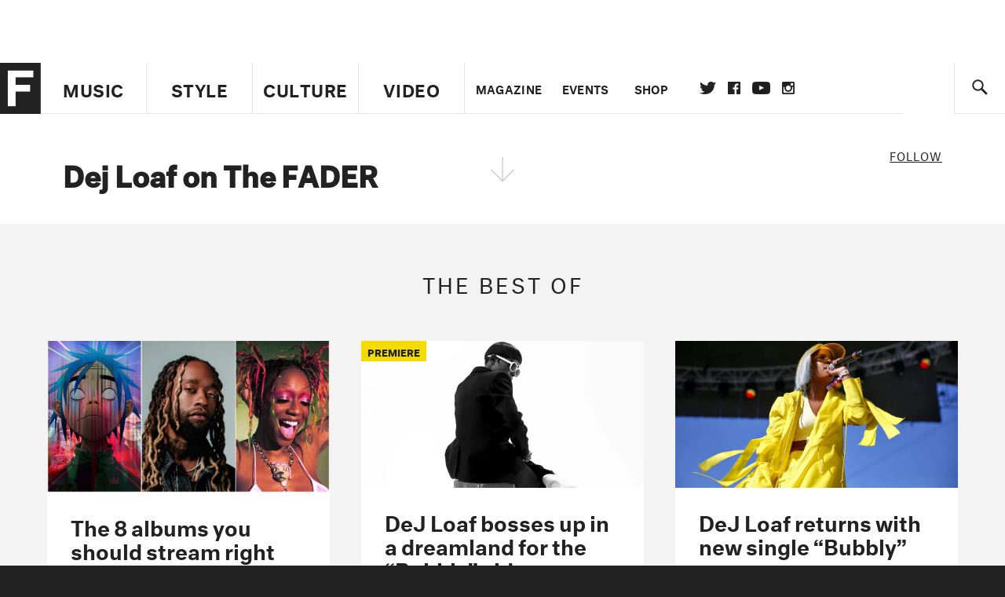

--- FILE ---
content_type: text/html; charset=utf-8
request_url: https://www.thefader.com/artist/dej-loaf
body_size: 15150
content:
<!DOCTYPE html>
<!--[if IE 8 ]> <html lang="en" class="ie8 lte8 lte9 lte10">    <![endif]-->
<!--[if IE 9 ]> <html lang="en" class="ie9 lte9 lte10">    <![endif]-->
<!--[if (gt IE 9)]><!--><html lang="en"><!--<![endif]-->
<!--[if !IE]><!--><html lang="en"><!--<![endif]-->
  <head>
    <title>Dej Loaf | The FADER</title>

    

    <link rel="preload" href="/assets/v4/fonts/WF-026510-009147-001369-72bfbb4d7f1c28b438ff5b8dc078cb9f02e5c71319a3527d3e1613cf5b01f239.woff" as="font" type="woff">

    <link rel="preload" href="/assets/v4/fonts/WF-026510-009147-001253-92cefcf9f8425db3674eebf29535da3cf73f87dc6b7439938ad4294948f67e79.woff" as="font" type="woff">

    <link rel="preload" href="/assets/v4/fonts/WF-026510-009147-001251-120b5b64b0a75ece4fc07a97e9428b5ca6966de319ece24962ab503fe110b1d7.woff" as="font" type="woff">

    <link rel="preload" href="/assets/v4/fonts/WF-026510-009147-001255-a8b63253d5e7e8012e025435f7b546f7600bc376c3f5d279b6b71e52d0eaaa52.woff" as="font" type="woff">


  <link rel="stylesheet" media="all" href="/assets/application-9daeb4fa50eaee227eb9b5c1ff874c76fea55d49c6e9da707cdfb59078d39837.css" />
  <!-- <style> -->
  <!-- </style> -->


    <script>addEventListener('error', window.__e=function f(e){f.q=f.q||[];f.q.push(e)});</script>

    <script>
 var oVa = {};
 var oDv = ["44"];

 window.rtkGPTSlotsTargeting = [];
 window.rtkGPTSlotsTargeting.push([]);

 window.rtkGPTSlotsTargeting.push({});


 var optimeratag = optimeratag || {};
 optimeratag.cmd = optimeratag.cmd || [];

 /* optimeratag.cmd.push(function() { alert("test"); });
  * optimeratag.cmd.push(function() { alert("test2"); }); */

 function onOptimeraOpsLoaded() {
   console.log("onOptimeraOpsLoaded");
   window.optimeraOpsLoaded = true;
   window.executeOptimeraOpsCmd();
 }

 function executeOptimeraOpsCmd() {
   for (k=0; k < optimeratag.cmd.length;k++){
     optimeratag.cmd[k]();
   }
   optimeratag.cmd.length = 0;
 }

 optimeratag.cmd.push = function(e) {
   Array.prototype.push.apply(this,arguments);
   if (window.optimeraOpsLoaded) {
     window.executeOptimeraOpsCmd();
   }
 }

 /* optimeratag.cmd.push(function() { alert("test3"); }); */

</script>


    <script>
     function createCookie(name, value, days) {
  if (days) {
    var date = new Date();
    date.setTime(date.getTime() + days * 24 * 60 * 60 * 1000);
    var expires = "; expires=" + date.toGMTString();
  } else var expires = "";
  document.cookie = name + "=" + value + expires + "; path=/";
}

function readCookie(name) {
  var nameEQ = name + "=";
  var ca = document.cookie.split(";");
  for (var i = 0; i < ca.length; i++) {
    var c = ca[i];
    while (c.charAt(0) == " ") c = c.substring(1, c.length);
    if (c.indexOf(nameEQ) == 0) return c.substring(nameEQ.length, c.length);
  }
  return null;
}

function eraseCookie(name) {
  createCookie(name, "", -1);
}

function refreshInitalGPTAds() {
  console.debug("CONSENT DEBUG: refreshInitalGPTAds");
  timeoutID = window.setTimeout(function() {
    for (var key in window.ad_slots) {
      value = window.ad_slots[key];
      console.log("refreshing slot: ", value);
      googletag.pubads().refresh([value]);
    }
  }, 100);
}

function setGPTNonPersonalizedAds() {
  console.log("CONSENT DEBUG: setGPTNonPersonalizedAds");
  googletag.pubads().setPrivacySettings({
    restrictDataProcessing: true
  });
  googletag.pubads().setRequestNonPersonalizedAds(1);
}

function setGPTPersonalizedAds() {
  console.log("CONSENT DEBUG: setGPTPersonalizedAds");
  googletag.pubads().setPrivacySettings({
    restrictDataProcessing: false
  });
  googletag.pubads().setRequestNonPersonalizedAds(0);
}

function setJITANonPersonalizedAds() {
  console.debug("CONSENT DEBUG: setJITANonPersonalizedAds");
  if (window.JITA) {
    jitaJS.que.push(function() {
      JITA.setRequestNonPersonalizedAds(1);
    });
  }
}

function setJITAPersonalizedAds() {
  console.debug("CONSENT DEBUG: setJITAPersonalizedAds");
  if (window.JITA) {
    jitaJS.que.push(function() {
      JITA.setRequestNonPersonalizedAds(0);
    });
  }
}

function setEUConsentCookie() {
  window.__cmp("getConsentData", null, function(result) {
    document.cookie = "EUCONSENT=" + result.consentData;
  });
}

window.addEventListener(
  "CookiebotOnDialogDisplay",
  function(e) {
    console.debug("CONSENT DEBUG: onLoad");
    window.cookieConsent = window.CookieConsent;
  },
  false
);

window.addEventListener(
  "CookiebotOnAccept",
  function(e) {
    console.debug("CONSENT DEBUG: onAccept");
    setEUConsentCookie();

    if (Cookiebot.consent.marketing) {
      //Execute code that sets marketing cookies
      console.debug("CONSENT DEBUG: marketing accepted");
      if (window.consent_region == "EU") {
        // refreshInitalGPTAds();
        setGPTPersonalizedAds();
        setJITAPersonalizedAds();
      }
    } else {
      console.debug("CONSENT DEBUG: marketing not accepted");
      // refreshInitalGPTAds();
      setGPTNonPersonalizedAds();
      setJITANonPersonalizedAds();
    }
  },
  false
);

//
window.addEventListener(
  "CookiebotOnDecline",
  function(e) {
    console.debug("CONSENT DEBUG: declined");

    if (window.consent_region == "US-CA") {
      setGPTNonPersonalizedAds();
      setJITANonPersonalizedAds();
    } else if (window.consent_region == "EU") {
      console.debug("CONSENT DEBUG: EU Allow Preferences");
      setEUConsentCookie();

      if (Cookiebot.consent.marketing) {
        console.debug("CONSENT DEBUG: Allow Personalized Ads");
        setGPTPersonalizedAds();
        setJITAPersonalizedAds();
      }
    }
  },
  false
);
// console.log("running ads.js");

window.ad_slot_positions = {};
window.ad_slots = {};
window.ad_slots_queue = {};

window.rtk_ad_ids_to_setup = [];
window.rtk_ad_ids = [];
window.rtk_timer_ad_ids = [];
window.rtk_is_serving_ad = {};
window.rtk_is_lazy_ad = {};
window.rtk_first_render = {};

window.enable_optimera = false;
window.ad_slot_to_div_map = {};
window.ad_div_to_rtk_id_map = {};

function getDivID(divName, track_multiple) {
  // console.log("getDivID: ", divName, track_multiple);

  if (window.ad_slot_positions[divName] == undefined) {
    window.ad_slot_positions[divName] = 1;
  }

  if (track_multiple) {
    divID = divName + window.ad_slot_positions[divName];
    document.getElementById(divName).id = divID;
  } else {
    divID = divName;
  }

  window.ad_slot_positions[divName] += 1;

  return divID;
}

function displayAdSlot(divName, slotName, size, track_multiple) {
  console.debug("AD DEBUG: displaying slot: " + slotName + " " + divName);

  var divID = getDivID(divName, track_multiple);

  if (window.enable_optimera) {
    window.oDv.push(divID);
    window.oVa[divID] = ["NULL"];
  }

  // Define the slot itself, call display() to
  // register the div and refresh() to fetch ad.
  googletag.cmd.push(function () {
    // console.debug("AD DEBUG: about to defineSlot: ", divID);

    // debugger;

    var slot = googletag
      .defineSlot("/1081121/" + slotName, size, divID)
      .addService(googletag.pubads());

    if (window.enable_optimera) {
      slot.setTargeting("optimera", oVa[divID]);
    }

    window.ad_slots[divName] = slot;

    // Display has to be called before
    // refresh and after the slot div is in the page.
    googletag.display(divID);
    googletag.pubads().refresh([slot]);

    // if (window.enable_optimera) {
    //   window.oPageUnload(divID);
    // }

    // if (typeof(window.ga) == "undefined") {
    // window.ga('impressionTracker:observeElements', window.ad_ids);
    // }
  });

  // console.debug("AD DEBUG: finished displaying slot: "+slotName);

  return divID;
}

function pushAdSlot(divName, slotName, size) {
  var now = new Date().getTime();
  var divID = divName + "-" + now;
  // console.debug("AD DEBUG: pushing slot with timestamp: "+divID);

  document.getElementById(divName).attr = divID;

  window.ad_slots_queue[divID] = slotName;

  // Define the slot itself
  googletag.cmd.push(function () {
    var slot = googletag
      .defineSlot("/1081121/" + slotName, size, divID)
      .addService(googletag.pubads());
    window.ad_slots_queue[divID] = slot;
  });

  // console.debug("AD DEBUG: finished pushing slot: " + slotName);
}

function setupRtkAdObserver(rtk_ad_id) {
  // console.debug("AD DEBUG: adding observer for: ", rtk_ad_id);

  if (!window.rtk_ad_ids_to_setup.includes(rtk_ad_id)) {
    window.rtk_ad_ids_to_setup.push(rtk_ad_id);
  }
}

function setupRtkTimerAd(rtk_ad_id) {
  // console.debug("AD DEBUG: adding timer ad for: ", rtk_ad_id);

  if (!window.rtk_timer_ad_ids.includes(rtk_ad_id)) {
    window.rtk_timer_ad_ids.push(rtk_ad_id);
  }

  window.rtk_is_serving_ad[rtk_ad_id] = false;
  window.rtk_first_render[rtk_ad_id] = true;
}

function setupRtkGPTSlotsTargeting(slot_name, divID) {
  if (window.enable_optimera) {
    // console.log("setupRtkGPTSlotsTargeting");
    window.oDv.push(divID);
    // window.oVa[divID] = ["NULL"];
    var obj = {};
    // obj[divID] = [["Optimera", oVa[divID]]];
    obj[divID] = [];
    console.log(obj);
    window.rtkGPTSlotsTargeting.push(obj);
    console.log(window.rtkGPTSlotsTargeting);
  }
}

function setupRtkOptimera() {
  console.log("setupRtkOptimera");

  // if (Object.keys(window.oVa).length == 0) {
  window.oVa = {
    "div-above-latest-ad": ["A6"],
    "div-above-latest-ad9": ["A6"],
    "div-below-fold-latest-ad": ["A6"],
    "div-full_width-ad": ["D4"],
    "div-leaderboard-ad": ["D4"],
    t: 1568146740,
  };
  // }

  // var obj = {};
  // obj["RTK_9u3J"] = [["Optimera", "A6"]];
  // obj["div-leaderboard-ad"] = [["Optimera", "A6"]];
  // oVa["/1081121/fader_v3_home_top_728_90"] = [["Optimera", "A6"]];

  // for (var prop in window.oVa) {
  //   console.log("setting up prop", prop);

  //   var slotName = window.ad_slot_to_div_map[prop];

  //   // debugger;
  //   if (slotName) {
  //     window.rtkGPTSlotsTargeting[1][slotName] = [
  //       ["Optimera", window.oVa[prop]]
  //     ];
  //   }
  // }
}

function setupRtkAdSlotForOptimera(divName, slotName) {
  console.log("setupAdSlotForOptimera", divName, slotName);

  var divID = divName;
  window.ad_slot_to_div_map[divID] = slotName;

  if (window.enable_optimera) {
    window.oDv.push(divID);

    // window.oVa[divID] = ["NULL"];

    var slot_path = "/1081121/" + slotName;

    window.rtkGPTSlotsTargeting[1][slot_path] = [
      ["Optimera", window.oVa[divID]],
    ];

    // var obj = window.rtkGPTSlotsTargeting[1];
    // obj[slotName] = [["Optimera", null]];

    // optimeratag.cmd.push(function() {
    //   window.oPageUnload(divName);
    // });
  }
}

function displayRtkAdSlot(rtkID, divName, slotName, track_multiple, lazy) {
  console.log(
    "displayRtkAdSlot",
    rtkID,
    divName,
    slotName,
    track_multiple,
    lazy
  );

  var divID = getDivID(divName, track_multiple);

  // $(divName).attr({ id: divID });

  console.log("divID: ", divID);

  window.ad_slot_to_div_map[divID] = slotName;
  window.ad_div_to_rtk_id_map[divID] = rtkID;

  if (window.enable_optimera) {
    window.oDv.push(divID);
    // window.oVa[divID] = ["NULL"];
  }

  jitaJS.que.push(function () {
    var slot_path = "/1081121/" + slotName;

    if (window.enable_optimera) {
      window.rtkGPTSlotsTargeting[1][slot_path] = [
        ["Optimera", window.oVa[divID]],
      ];
    }

    var obj = {};
    obj[rtkID] = divID;
    // lazy = false;

    if (lazy) {
      window.rtk_is_lazy_ad[divID] = true;
    } else {
      window.rtk_is_lazy_ad[divID] = false;
      jitaJS.rtk.refreshAdUnits([rtkID], false, obj);
    }

    if (window.enable_optimera) {
      window.oPageUnload(divID);
    }

    // optimeratag.cmd.push(function() {
    //   window.
    // });
  });

  return divID;
}
;



    </script>

      <script src="/assets/application-13db1d6f62779dafd87606c60a0e528f3f568e5f7c2c0b7e4cb348c239ff97e1.js" defer="defer"></script>

    <script src="/packs/application-5312d9fe6ecefc819abd.js" defer="defer"></script>


    


<!-- Google tag (gtag.js) -->
<script async src="https://www.googletagmanager.com/gtag/js?id=G-S5CR3HGK1G"></script>
<script>
  window.dataLayer = window.dataLayer || [];
  function gtag(){dataLayer.push(arguments);}
  gtag('js', new Date());

  gtag('config', 'G-S5CR3HGK1G');
</script>

<!--
<script>
 window.ga=window.ga||function(){(ga.q=ga.q||[]).push(arguments)};ga.l=+new Date;

 console.log("GA: command queue initialized.");
</script>

  <script>

   ga("create", "UA-272695-2", "auto", { useAmpClientId: true });
   ga("set", "anonymizeIp", true);
   ga("set", "transport", "beacon");

   if (window.location.pathname === "home") {
     ga("set", "page", "/");
   }

   console.log("GA: tracker setup.");

   

  </script>

    <script async src="https://www.google-analytics.com/analytics.js"></script>

-->


<script defer data-domain="thefader.com" src="https://plausible.io/js/script.js"></script>
<script defer data-domain="thefader.com" src="https://plausible.io/js/script.outbound-links.js"></script>

<!-- 
<script type='text/javascript'>
 googletag = googletag || {};
 var googletag = googletag;
 googletag.cmd = googletag.cmd || [];

 (function() {
   var gads = document.createElement('script');
   gads.async = true;
   gads.type = 'text/javascript';
   var useSSL = 'https:' == document.location.protocol;
   gads.src = (useSSL ? 'https:' : 'http:') + 
              '//www.googletagservices.com/tag/js/gpt.js';
   var node = document.getElementsByTagName('script')[0];
   node.parentNode.insertBefore(gads, node);
 })();
</script>
-->
<script type='text/javascript'>
  window.googletag = window.googletag || {cmd: []};
</script>

<script async src="https://securepubads.g.doubleclick.net/tag/js/gpt.js"></script>


<script type='text/javascript'>

   googletag.cmd.push(function() {

     // Infinite scroll requires SRA
     googletag.pubads().enableSingleRequest();

     // Disable initial load, we will use refresh() to fetch ads.
     // Calling this function means that display() calls just
     // register the slot as ready, but do not fetch ads for it.
     googletag.pubads().disableInitialLoad();

     var params={};
     window.location.search
           .replace(/[?&]+([^=&]+)=([^&]*)/gi,
                    function(str,key,value) {
                      params[key.toLowerCase()] = value;
                    }
           );

     for (var k in params){
       if(k.indexOf("utm") === 0)
       {
         googletag.pubads().setTargeting(k,params[k]);
       }
     }

     /* googletag.pubads().enableLazyLoad({
      *   fetchMarginPercent: 0,  // Fetch slots within 1 viewports.
      *   renderMarginPercent: 0,  // Render slots within 1 viewports.
      *   mobileScaling: 1.0
      * });*/

       googletag.enableServices();

     if (window.consent_region == "EU") {
       if (readCookie("forbid_personalized_ads") == "0") {
         setGPTPersonalizedAds();
       } else {
         setGPTNonPersonalizedAds();
       }
     }

     if (window.consent_region == "US-CA") {
       if (readCookie("forbid_personalized_ads") == "1") {
         setGPTNonPersonalizedAds();
       }
     }

   });

  </script>

<script type="text/javascript">
 //declare this in the head before jita
 var jitaJS = window.jitaJS || {};
 jitaJS.que = jitaJS.que || [];
</script>






  <!-- Begin comScore Tag -->
<script>
 var _comscore = _comscore || [];
 _comscore.push({ c1: "2", c2: "16442793" });
 (function() {
   var s = document.createElement("script"), el = document.getElementsByTagName("script")[0];
   s.async = true;
   /* s.defer = true; */
   s.src = (document.location.protocol == "https:" ? "https://sb" : "http://b") + ".scorecardresearch.com/beacon.js";
   el.parentNode.insertBefore(s, el);
 })();
</script>
<noscript>
  <img src="http://b.scorecardresearch.com/p?c1=2&c2=16442793&cv=2.0&cj=1" />
</noscript>
<!-- End comScore Tag -->

  <!-- Quantcast Tag, part 1 -->
<script type="text/javascript">
 var _qevents = _qevents || [];
 (function() {
   var elem = document.createElement('script');
   elem.src = (document.location.protocol == "https:" ? "https://secure" : "http://edge")
            + ".quantserve.com/quant.js";
   /* elem.async = true; */
   elem.defer = true;
   elem.type = "text/javascript";
   var scpt = document.getElementsByTagName('script')[0];
   scpt.parentNode.insertBefore(elem, scpt);  
 })();
</script>

  <script>window.twttr = (function(d, s, id) {
   var js, fjs = d.getElementsByTagName(s)[0],
       t = window.twttr || {};
   if (d.getElementById(id)) return t;
   js = d.createElement(s);
   js.id = id;
   js.src = "https://platform.twitter.com/widgets.js";
   fjs.parentNode.insertBefore(js, fjs);

   t._e = [];
   t.ready = function(f) {
     t._e.push(f);
   };

   return t;
 }(document, "script", "twitter-wjs"));</script>

  <!-- <script async="" defer="" src="//platform.instagram.com/en_US/embeds.js"></script> -->

<script async src="//platform.instagram.com/en_US/embeds.js"></script>

  <!-- Facebook Pixel Code -->
<meta name="facebook-domain-verification" content="8hp7106emaf67czjp03ks61b6zky1h" />

    <script>

 !function(f,b,e,v,n,t,s){if(f.fbq)return;n=f.fbq=function(){n.callMethod?
                                                             n.callMethod.apply(n,arguments):n.queue.push(arguments)};if(!f._fbq)f._fbq=n;
   n.push=n;n.loaded=!0;n.version='2.0';n.queue=[];t=b.createElement(e);
   t.async=!0;
   /* t.defer=!0; */
   t.src=v;s=b.getElementsByTagName(e)[0];s.parentNode.insertBefore(t,s)}(window,
                                                                          document,'script','https://connect.facebook.net/en_US/fbevents.js');

 fbq('init', '974085915995561');
 fbq('track', "PageView");
 fbq('track', 'ViewContent');

</script>

<!-- End Facebook Pixel Code -->

  <!-- Snap Pixel Code -->

    <script>

 (function(e,t,n){if(e.snaptr)return;var a=e.snaptr=function()
 {a.handleRequest?a.handleRequest.apply(a,arguments):a.queue.push(arguments)};
   a.queue=[];var s='script';r=t.createElement(s);
   r.async=!0;
   /* r.defer=!0; */
   r.src=n;var u=t.getElementsByTagName(s)[0];
   u.parentNode.insertBefore(r,u);})(window,document,
                                     'https://sc-static.net/scevent.min.js');

 snaptr('init', '878796fa-7274-4329-a6c6-814d66a40ae9', {
   'user_email': '__INSERT_USER_EMAIL__'
 });

 snaptr('track', 'PAGE_VIEW');

</script>
<!-- End Snap Pixel Code -->

<script>
  // Load the SDK asynchronously
  (function (d, s, id) {
  var js, sjs = d.getElementsByTagName(s)[0];
  if (d.getElementById(id)) return;
  js = d.createElement(s); js.id = id;
  js.src = "https://sdk.snapkit.com/js/v1/create.js";
  sjs.parentNode.insertBefore(js, sjs);
  }(document, 'script', 'snapkit-creative-kit-sdk'));

  window.snapKitInit = function () {
  snap.creativekit.initalizeShareButtons(
  document.getElementsByClassName('snapchat-share-button')
  );
  };
</script>

  

  <script>!function(n){if(!window.cnx){window.cnx={},window.cnx.cmd=[];var t=n.createElement('iframe');t.src='javascript:false'; t.display='none',t.onload=function(){var n=t.contentWindow.document,c=n.createElement('script');c.src='//cd.connatix.com/connatix.player.js?cid=1ffe1aa7-eb53-11e9-b4d2-06948452ae1a&pid=922834d4-f1e3-44aa-ad95-3124387b6fd7',c.setAttribute('async','1'),c.setAttribute('type','text/javascript'),n.body.appendChild(c)},n.head.appendChild(t)}}(document);</script>





    <meta name="csrf-param" content="authenticity_token" />
<meta name="csrf-token" content="kNRJfhUCWpHpQwXviPUCIoj6nknygWfaa16Rr0PJcpMtBx+url7+kmva+VRlGcjeMDLTAgWFckiMj0O7egoGSw==" />

<meta name="viewport" content="initial-scale=1, maximum-scale=1">
<meta name="msvalidate.01" content="CFDCCD68D11A9B3C2CE7EE854D821682" />

<meta itemprop="name" content="The FADER">

    <meta property="og:site_name" content="The FADER"/>
<meta property="og:type" content="website" />

<meta property="og:title" content="The FADER - Dej Loaf"/>
<meta property="og:description" content="Dej Loaf on The FADER"/>
<meta property="og:url" content="https://www.thefader.com/artist/dej-loaf" />

  <meta property="og:image" content=""/>





<meta property="fb:app_id" content="958226167632202" />
<meta property="fb:pages" content="6815651902" />

<link rel="apple-touch-icon" href="/apple-touch-icon.png"/>
<link rel="apple-touch-icon" sizes="180x180" href="/apple-touch-iphone6.png"/>
<link rel="apple-touch-icon" sizes="76x76" href="/apple-touch-ipad2_mini.png"/>
<link rel="apple-touch-startup-image" href="/apple-touch-icon.png"/>

<meta content="https://www.thefader.com/Fader-1000x1000-red.png" property="snapchat:sticker" />
<meta name="monetization" content="$ilp.uphold.com/ZQxzb4Ew4FxP" />


  </head>

  <body class="united_states">


    <div class="main_wrapper" id='main_wrapper'>
      <!-- HEADER -->

  <!-- NEED TO CHECK IF WE ARE ON THE HOMEPAGE, if not, no war story -->
<nav class="simple">

  <!-- only include war story/expanded nav if it is NOT a mobile device -->


      <div class="expanded">
        <div class="ad top-ad banner_ad">
  
  <div class="ad-container">
    <div id='div-leaderboard-ad' >

  <!-- <div id='div-leaderboard-ad' class="ad-fixed-"> -->


    <script type='text/javascript'>

     displayAdSlot('div-leaderboard-ad', 'fader_v3_article_top_728_90', [[970, 250], [728, 90]]);

    </script>
</div>

  </div>

      </div>



    <div class="header_wrap gutter_left">
      <a data-ga-event-category="Logo Nav" data-ga-event-action="click" data-ga-on="click" href="/home" class="logo_wrap">
        <div class="logo "></div>
      </a>
      <form action='/search' method='GET' name='search_form' id='search_form' class="gutter_left" autocomplete="off" data-search='true'>
  <input type='text' name='query' value='' placeholder="" id=''>
</form>

      <span class="icon_wrap search_wrap">
        <div class="icon search_icon"></div>
      </span>
    </div>
      </div>


  <div class="main_nav ">
    <div data-ga-event-category="Logo Nav" data-ga-event-action="click" data-ga-on="click" class="small_logo_wrap">
      <a href="/home"><div class="small_logo"></div></a>
    </div>
    <div class="nav_inner_wrap">

      <div id="verticals_nav" class="verticals_wrap" style="">
        <ul class="verticals_links">

            <li class="music " data-ga-event-category="Music Nav" data-ga-event-action="click" data-ga-on="click"><a id="music_nav_link" href="/music"><span>Music</span></a></li>
            <li class="style " data-ga-event-category="Style Nav" data-ga-event-action="click" data-ga-on="click"><a id="style_nav_link" href="/style"><span>Style</span></a></li>
            <li class="culture " data-ga-event-category="Culture Nav" data-ga-event-action="click" data-ga-on="click"><a id="culture_nav_link" href="/culture"><span>Culture</span></a></li>
            <li class="culture " data-ga-event-category="Video Nav" data-ga-event-action="click" data-ga-on="click"><a id="video_nav_link" href="/fader-tv"><span>Video</span></a></li>
        </ul>
      </div>

      
      <div class="links_wrap ui_control_element" ui-toggle="Menu">
        <div class="search_wrap">
          <form action='/search' method='GET' name='search_form_small' id='search_form_small' class="gutter_left" autocomplete="off" data-search='true'>
  <input type='text' name='query' value='' placeholder="" id=''>
</form>

          <div class="icon search_icon_sm"></div>
        </div>
        <div class="hamburger_wrap ui_control" ui-toggle="Menu" ui-toggle-el=".links_wrap">
          <div class="hamburger"></div>
        </div>
        <ul class="links">
          <li class="mobile_only accordion"><a class="gutter_left" href="#"><span>Feed</span><span class="mobile_only icon_arrow"></span></a>
            <ul class="mobile_only mobile_filter">
              <li><a class="active" href="?">All Posts</a></li>
              <li><a href="/posts/featured">Featured Posts</a></li>
              <li><a class="" href="/trending">Trending Posts</a></li>
            </ul>
          </li>

          <li class="li_magazine " data-ga-event-category="Magazine Nav" data-ga-event-action="click" data-ga-on="click"><a id="magazine_nav_link" class="gutter_left" href="/magazine"><span>Magazine</span></a></li>
          <li class="li_events " data-ga-event-category="Events Nav" data-ga-event-action="click" data-ga-on="click"><a id="events_nav_link" class="gutter_left" href="/events"><span>Events</span></a></li>
          <li class="li_shop" data-ga-event-category="Shop Nav" data-ga-event-action="click" data-ga-on="click"><a class="gutter_left" target="_blank" id="shop_nav_link" href="https://shop.thefader.com/"><span>Shop</span></a></li>

          <li class="li_socials">

            <div class="social_links_wrap">
              <a target="new" class="twitter" href="https://twitter.com/thefader" data-ga-event-category="Twitter Nav" data-ga-event-action="click" data-ga-on="click">Twitter</a>
              <a target="new" class="facebook" href="https://www.facebook.com/thefader" data-ga-event-category="Facebook Nav" data-ga-event-action="click" data-ga-on="click">facebook</a>
              <a target="new" class="youtube" href="https://www.youtube.com/user/TheFaderTeam?sub_confirmation=1" data-ga-event-category="Youtube Nav" data-ga-event-action="click" data-ga-on="click">youtube</a>
              <a target="new" class="instagram" href="https://www.instagram.com/thefader/" data-ga-event-category="Instagram Nav" data-ga-event-action="click" data-ga-on="click">instagram</a>
            </div>

          </li>

          <li>
            <a href="http://www.thefader.com/home">
              US Edition
            </a>
          </li>
          
          <li>
            <a href="http://www.thefader.com/uk">
              UK Edition
            </a>
          </li>

            <li>
              <a href="http://www.thefader.com/ca">
                Canada Edition
              </a>
            </li>

        </ul>

      </div>

    </div>

    <div class='nav_radio_wrap' style="display: none;">
      <div class='nav_radio_controls'>
        <ul><li class='prev'><span></span></li><li class='toggle'><span></span></li><li class='next'><span></span></li></ul>
      </div>
      <div class="icon_wrap radio_wrap ui_control ui_control_element" ui-toggle="faderRadio">
        <div class="icon radio_icon"></div>
        <div class="icon radio_icon_close"></div>
      </div>
    </div>

    
    

    <div class="icon_wrap search_wrap ui_control " ui-toggle="collapsedSearch" ui-toggle-el=".collapsed_search">
      <div class="icon search_icon_sm "></div>
    </div>
    
  </div>
  <!-- FOLLOW OVERLAY desktop -->
  <div class="follow_overlay ui_control_element gutter_left gutter_right" ui-toggle="followOverlay">
    <div class="icon_close"></div>
    <h2 class="mono_heading size_28">Follow the Fader</h2>
    <ul class="follow_links">
      <li class="social twitter"><a class="twitter" target="_blank" href="https://twitter.com/thefader"></a></li>
      <li class="social facebook"><a class="facebook" target="_blank" href="https://www.facebook.com/thefader"></a></li>
      <li class="social youtube"><a class="youtube" target="_blank" href="http://www.youtube.com/user/TheFaderTeam?sub_confirmation=1"></a></li>
      <li class="social pinterest"><a class="pinterest" target="_blank" href="https://www.pinterest.com/thefader/"></a></li>
      <li class="social tumblr"><a class="tumblr" target="_blank" href="http://thefader.tumblr.com/"></a></li>
      <li class="social instagram"><a class="instagram" target="_blank" href="http://instagram.com/thefader"></a></li>
      <li class="social soundcloud"><a class="soundcloud" target="_blank" href="http://soundcloud.com/fadermedia"></a></li>
      <li class="social spotify"><a class="spotify" target="_blank" href="http://open.spotify.com/app/thefader"></a></li>
      <li class="social vsco"><a class="vsco" target="_blank" href="http://thefader.vsco.co/grid/1"></a></li>
      <li class="social google"><a class="google" target="_blank" href="http://plus.google.com/+TheFADER"></a></li>
      <li class="social RSS"><a class="rss" target="_blank" href="http://feeds.feedburner.com/TheFaderMagazine/"></a></li>
    </ul>
  </div>
  <div class="collapsed_search ui_control_element gutter_left " ui-toggle="collapsedSearch" >
    <div class="icon search_icon"></div>
    <form action='/search' method='GET' name='search_form_small' id='search_form_small' class="gutter_left" autocomplete="off" data-search='true'>
  <input type='text' name='query' value='' placeholder="" id=''>
</form>

    <div class='right_text'>
      <span class='enter_to_search'>Press Enter to Search</span>
    </div>
  </div>
</nav>

<div class="mobile_nav_wrapper">
  <div class="links_wrapper">
    <ul class="links">
      <li><a class="gutter_left music " href="/music">Music</a></li>
      <li><a class="gutter_left style " href="/style">Style</a></li>
      <li><a class="gutter_left culture " href="/culture">Culture</a></li>
      <li ><a class="gutter_left" href="/fader-tv"><span>Video</span></a></li>
      <li  ><a class="gutter_left" href="/magazine"><span>Magazine</span></a></li>
      <li ><a class="gutter_left" href="/events"><span>Events</span></a></li>
      <li><a class="gutter_left" target="_blank" href="https://shop.thefader.com/"><span>Shop</span></a></li>
      <li>
        <a class="gutter_left" href="http://www.thefader.com/home">
          US Edition
        </a>
      </li>
      <li>
        <a class="gutter_left" href="http://www.thefader.com/uk">
          UK Edition
        </a>
      </li>

        <li>
          <a class="gutter_left" href="http://www.thefader.com/ca">
            Canada Edition
          </a>
        </li>
      
      <!-- <li class="mobile_only ui_control" ui-toggle="faderRadio"><a class="gutter_left" href="#"><span>Fader Radio</span></a></li> -->
      <!-- <li class="follow_mobile accordion mobile_only"><span class="gutter_left"><span>Follow the Fader</span><span class="mobile_only icon_arrow"></span></span> -->
      <!--   <\!-- FOLLOW LINKS LIST MOBILE -\-> -->
      <!--   <ul class="mobile_only mobile_follow"> -->
      <!--     <li><a target="_blank" href="https://twitter.com/thefader">Twitter</a></li> -->
      <!--     <li><a target="_blank" href="https://www.facebook.com/thefader">Facebook</a></li> -->
      <!--     <li><a target="_blank" href="http://www.youtube.com/user/TheFaderTeam">Youtube</a></li> -->
      <!--     <li><a target="_blank" href="https://www.pinterest.com/thefader/">Pinterest</a></li> -->
      <!--     <li><a target="_blank" href="http://thefader.tumblr.com/">Tumblr</a></li> -->
      <!--     <li><a target="_blank" href="http://instagram.com/thefader">Instagram</a></li> -->
      <!--     <li><a target="_blank" href="http://soundcloud.com/fadermedia">Soundcloud</a></li> -->
      <!--     <li><a target="_blank" href="http://open.spotify.com/app/thefader">Spotify</a></li> -->
      <!--     <li><a target="_blank" href="http://thefader.vsco.co/grid/1">VSCO</a></li> -->
      <!--     <li><a target="_blank" href="http://plus.google.com/+TheFADER">Google+</a></li> -->
      <!--     <li><a target="_blank" href="http://feeds.feedburner.com/TheFaderMagazine/">RSS</a></li> -->
      <!-- </ul> -->

      <!-- </li> -->

    </ul>
  </div>
</div>





<div class="main_content">
  <div class="main_content_top">
    
<section class="main hub artist" data-page-type="artistHub" data-hub-type="artist" data-hub-name="dej-loaf">


  <!-- HUB MAIN IMAGE, INFO BAR -->
  <div class="hub_cover">

    <div class="hero_media">
    </div>

    <!-- wrapper is for the JS. Put everything inside hub_info_bar -->
    <div class="hub_info_wrapper"> 
      <div class="hub_info_bar gutter_right gutter_left">
        <h1 class="artist_name gutter_left"><span>Dej Loaf on The FADER</span></h1>
        <div class="arrow_wrapper">
          <div class="icon_hub_arrow"></div>
        </div>
        <div class="hub_vitals gutter_right">

          <div class="hub_vitals_wrapper">
            <div class="vitals_wrapper">
                <div class="vital_stat">
                  <div class="centered">
                    <div class="title">Follow</div>
                    <div class="details">
                      <div class="value">
                      </div>
                    </div>
                  </div>
                </div>
            </div>
          </div>

        </div>
      </div>
    </div>
  </div>

  <!-- HIGHLIGHTS/BEST OF SECTION  -->
  <div class="highlights gutter_left gutter_right">
    <h3 class="mono_heading size_28">The Best Of</h3>
    <div class="row">
        

  <div class="card vertical issue_post half_gutter_left half_gutter_right highlighted_post gutter_btm music" data-ga-event-category="Recirculation" data-ga-event-action="click" data-ga-on="click" data-ga-event-label="Post Vertical Card" data-ga-event-value="1" >
  




<div class="card_inner_wrapper">


  <div class="bottom card_info_wrapper">
    <a href="/2020/10/23/8-albums-you-should-stream-right-now-gorillaz-ty-dolla-sign-actress-dej-loaf" class="permalink">

      <div class="card_media">
    



  
  <img class="photo fit_w"
    srcset="https://thefader-res.cloudinary.com/private_images/c_limit,w_1024/c_crop,h_693,w_1280,x_0,y_27/w_220,c_limit,f_auto,q_auto:eco/pjimage_19_eyvmzx/8-albums-you-should-stream-right-now-gorillaz-ty-dolla-sign-actress-dej-loaf.jpg 220w,https://thefader-res.cloudinary.com/private_images/c_limit,w_1024/c_crop,h_693,w_1280,x_0,y_27/w_300,c_limit,f_auto,q_auto:eco/pjimage_19_eyvmzx/8-albums-you-should-stream-right-now-gorillaz-ty-dolla-sign-actress-dej-loaf.jpg 300w,https://thefader-res.cloudinary.com/private_images/c_limit,w_1024/c_crop,h_693,w_1280,x_0,y_27/w_400,c_limit,f_auto,q_auto:eco/pjimage_19_eyvmzx/8-albums-you-should-stream-right-now-gorillaz-ty-dolla-sign-actress-dej-loaf.jpg 400w,https://thefader-res.cloudinary.com/private_images/c_limit,w_1024/c_crop,h_693,w_1280,x_0,y_27/w_600,c_limit,f_auto,q_auto:eco/pjimage_19_eyvmzx/8-albums-you-should-stream-right-now-gorillaz-ty-dolla-sign-actress-dej-loaf.jpg 600w,https://thefader-res.cloudinary.com/private_images/c_limit,w_1024/c_crop,h_693,w_1280,x_0,y_27/w_750,c_limit,f_auto,q_auto:eco/pjimage_19_eyvmzx/8-albums-you-should-stream-right-now-gorillaz-ty-dolla-sign-actress-dej-loaf.jpg 750w,https://thefader-res.cloudinary.com/private_images/c_limit,w_1024/c_crop,h_693,w_1280,x_0,y_27/w_840,c_limit,f_auto,q_auto:eco/pjimage_19_eyvmzx/8-albums-you-should-stream-right-now-gorillaz-ty-dolla-sign-actress-dej-loaf.jpg 840w,https://thefader-res.cloudinary.com/private_images/c_limit,w_1024/c_crop,h_693,w_1280,x_0,y_27/w_960,c_limit,f_auto,q_auto:eco/pjimage_19_eyvmzx/8-albums-you-should-stream-right-now-gorillaz-ty-dolla-sign-actress-dej-loaf.jpg 960w,https://thefader-res.cloudinary.com/private_images/c_limit,w_1024/c_crop,h_693,w_1280,x_0,y_27/w_1260,c_limit,f_auto,q_auto:eco/pjimage_19_eyvmzx/8-albums-you-should-stream-right-now-gorillaz-ty-dolla-sign-actress-dej-loaf.jpg 1260w,https://thefader-res.cloudinary.com/private_images/c_limit,w_1024/c_crop,h_693,w_1280,x_0,y_27/w_1800,c_limit,f_auto,q_auto:eco/pjimage_19_eyvmzx/8-albums-you-should-stream-right-now-gorillaz-ty-dolla-sign-actress-dej-loaf.jpg 1800w,https://thefader-res.cloudinary.com/private_images/c_limit,w_1024/c_crop,h_693,w_1280,x_0,y_27/w_2400,c_limit,f_auto,q_auto:eco/pjimage_19_eyvmzx/8-albums-you-should-stream-right-now-gorillaz-ty-dolla-sign-actress-dej-loaf.jpg 2400w,"
    src="https://thefader-res.cloudinary.com/private_images/c_limit,w_1024/c_crop,h_693,w_1280,x_0,y_27/w_400,c_limit,f_auto,q_auto:eco/pjimage_19_eyvmzx/pjimage_19_eyvmzx.jpg"
    sizes=""
    alt="The 8 albums you should stream right now"
  />
  

      </div>

      <div class="card_info">
	      <h3 class="card_headline">The 8 albums you should stream right now</h3>
	        <p class="card_summary">Listen to new albums from Gorillaz, Ty Dolla $ign, Junglepussy, Bruce Springsteen, Actress, Ela Minus, Adrianne Lenker, and DeJ Loaf.</p>
      </div>

    </a>

    <div>
      <span class="card_slug music">
  <a class="vertical" href="/music">music</a>

  /
    <a class="category" href="/tag/hip-hop">Hip-Hop</a>

</span>

    </div>

  </div>
</div>

</div>



        

  <div class="card vertical issue_post half_gutter_left half_gutter_right highlighted_post gutter_btm music" data-ga-event-category="Recirculation" data-ga-event-action="click" data-ga-on="click" data-ga-event-label="Post Vertical Card" data-ga-event-value="1" >
  




<div class="card_inner_wrapper">

    <a href="/premieres"><div class="fader_premiere">Premiere</div></a>

  <div class="bottom card_info_wrapper">
    <a href="/2020/02/11/dej-loaf-bubbly-music-video" class="permalink">

      <div class="card_media">
    



  
  <img class="photo fit_w"
    srcset="https://thefader-res.cloudinary.com/private_images/c_limit,w_1024/c_crop,h_530,w_1018,x_0,y_567/w_220,c_limit,f_auto,q_auto:eco/IMG_3966_iq6nr8/dej-loaf-bubbly-music-video.jpg 220w,https://thefader-res.cloudinary.com/private_images/c_limit,w_1024/c_crop,h_530,w_1018,x_0,y_567/w_300,c_limit,f_auto,q_auto:eco/IMG_3966_iq6nr8/dej-loaf-bubbly-music-video.jpg 300w,https://thefader-res.cloudinary.com/private_images/c_limit,w_1024/c_crop,h_530,w_1018,x_0,y_567/w_400,c_limit,f_auto,q_auto:eco/IMG_3966_iq6nr8/dej-loaf-bubbly-music-video.jpg 400w,https://thefader-res.cloudinary.com/private_images/c_limit,w_1024/c_crop,h_530,w_1018,x_0,y_567/w_600,c_limit,f_auto,q_auto:eco/IMG_3966_iq6nr8/dej-loaf-bubbly-music-video.jpg 600w,https://thefader-res.cloudinary.com/private_images/c_limit,w_1024/c_crop,h_530,w_1018,x_0,y_567/w_750,c_limit,f_auto,q_auto:eco/IMG_3966_iq6nr8/dej-loaf-bubbly-music-video.jpg 750w,https://thefader-res.cloudinary.com/private_images/c_limit,w_1024/c_crop,h_530,w_1018,x_0,y_567/w_840,c_limit,f_auto,q_auto:eco/IMG_3966_iq6nr8/dej-loaf-bubbly-music-video.jpg 840w,https://thefader-res.cloudinary.com/private_images/c_limit,w_1024/c_crop,h_530,w_1018,x_0,y_567/w_960,c_limit,f_auto,q_auto:eco/IMG_3966_iq6nr8/dej-loaf-bubbly-music-video.jpg 960w,https://thefader-res.cloudinary.com/private_images/c_limit,w_1024/c_crop,h_530,w_1018,x_0,y_567/w_1260,c_limit,f_auto,q_auto:eco/IMG_3966_iq6nr8/dej-loaf-bubbly-music-video.jpg 1260w,https://thefader-res.cloudinary.com/private_images/c_limit,w_1024/c_crop,h_530,w_1018,x_0,y_567/w_1800,c_limit,f_auto,q_auto:eco/IMG_3966_iq6nr8/dej-loaf-bubbly-music-video.jpg 1800w,https://thefader-res.cloudinary.com/private_images/c_limit,w_1024/c_crop,h_530,w_1018,x_0,y_567/w_2400,c_limit,f_auto,q_auto:eco/IMG_3966_iq6nr8/dej-loaf-bubbly-music-video.jpg 2400w,"
    src="https://thefader-res.cloudinary.com/private_images/c_limit,w_1024/c_crop,h_530,w_1018,x_0,y_567/w_400,c_limit,f_auto,q_auto:eco/IMG_3966_iq6nr8/IMG_3966_iq6nr8.jpg"
    sizes=""
    alt="DeJ Loaf bosses up in a dreamland for the “Bubbly” video"
  />
  

      </div>

      <div class="card_info">
	      <h3 class="card_headline">DeJ Loaf bosses up in a dreamland for the “Bubbly” video</h3>
	        <p class="card_summary">Watch DeJ Loaf's music video for her new single "Bubbly." </p>
      </div>

    </a>

    <div>
      <span class="card_slug music">
  <a class="vertical" href="/music">music</a>

  /
    <a class="category" href="/tag/hip-hop">Hip-Hop</a>

</span>

    </div>

  </div>
</div>

</div>



        

  <div class="card vertical issue_post half_gutter_left half_gutter_right highlighted_post gutter_btm music" data-ga-event-category="Recirculation" data-ga-event-action="click" data-ga-on="click" data-ga-event-label="Post Vertical Card" data-ga-event-value="1" >
  




<div class="card_inner_wrapper">


  <div class="bottom card_info_wrapper">
    <a href="/2020/02/07/dej-loaf-returns-with-new-single-bubbly" class="permalink">

      <div class="card_media">
    



  
  <img class="photo fit_w"
    srcset="https://thefader-res.cloudinary.com/private_images/c_limit,w_1024/c_crop,h_533,w_1024,x_0,y_84/w_220,c_limit,f_auto,q_auto:eco/GettyImages-950115900_wk5z5k/dej-loaf-returns-with-new-single-bubbly.jpg 220w,https://thefader-res.cloudinary.com/private_images/c_limit,w_1024/c_crop,h_533,w_1024,x_0,y_84/w_300,c_limit,f_auto,q_auto:eco/GettyImages-950115900_wk5z5k/dej-loaf-returns-with-new-single-bubbly.jpg 300w,https://thefader-res.cloudinary.com/private_images/c_limit,w_1024/c_crop,h_533,w_1024,x_0,y_84/w_400,c_limit,f_auto,q_auto:eco/GettyImages-950115900_wk5z5k/dej-loaf-returns-with-new-single-bubbly.jpg 400w,https://thefader-res.cloudinary.com/private_images/c_limit,w_1024/c_crop,h_533,w_1024,x_0,y_84/w_600,c_limit,f_auto,q_auto:eco/GettyImages-950115900_wk5z5k/dej-loaf-returns-with-new-single-bubbly.jpg 600w,https://thefader-res.cloudinary.com/private_images/c_limit,w_1024/c_crop,h_533,w_1024,x_0,y_84/w_750,c_limit,f_auto,q_auto:eco/GettyImages-950115900_wk5z5k/dej-loaf-returns-with-new-single-bubbly.jpg 750w,https://thefader-res.cloudinary.com/private_images/c_limit,w_1024/c_crop,h_533,w_1024,x_0,y_84/w_840,c_limit,f_auto,q_auto:eco/GettyImages-950115900_wk5z5k/dej-loaf-returns-with-new-single-bubbly.jpg 840w,https://thefader-res.cloudinary.com/private_images/c_limit,w_1024/c_crop,h_533,w_1024,x_0,y_84/w_960,c_limit,f_auto,q_auto:eco/GettyImages-950115900_wk5z5k/dej-loaf-returns-with-new-single-bubbly.jpg 960w,https://thefader-res.cloudinary.com/private_images/c_limit,w_1024/c_crop,h_533,w_1024,x_0,y_84/w_1260,c_limit,f_auto,q_auto:eco/GettyImages-950115900_wk5z5k/dej-loaf-returns-with-new-single-bubbly.jpg 1260w,https://thefader-res.cloudinary.com/private_images/c_limit,w_1024/c_crop,h_533,w_1024,x_0,y_84/w_1800,c_limit,f_auto,q_auto:eco/GettyImages-950115900_wk5z5k/dej-loaf-returns-with-new-single-bubbly.jpg 1800w,https://thefader-res.cloudinary.com/private_images/c_limit,w_1024/c_crop,h_533,w_1024,x_0,y_84/w_2400,c_limit,f_auto,q_auto:eco/GettyImages-950115900_wk5z5k/dej-loaf-returns-with-new-single-bubbly.jpg 2400w,"
    src="https://thefader-res.cloudinary.com/private_images/c_limit,w_1024/c_crop,h_533,w_1024,x_0,y_84/w_400,c_limit,f_auto,q_auto:eco/GettyImages-950115900_wk5z5k/GettyImages-950115900_wk5z5k.jpg"
    sizes=""
    alt="DeJ Loaf returns with new single “Bubbly”"
  />
  

      </div>

      <div class="card_info">
	      <h3 class="card_headline">DeJ Loaf returns with new single “Bubbly”</h3>
	        <p class="card_summary">Listen to DeJ Loaf's new single "Bubbly."</p>
      </div>

    </a>

    <div>
      <span class="card_slug music">
  <a class="vertical" href="/music">music</a>

  /
    <a class="category" href="/tag/hip-hop">Hip-Hop</a>

</span>

    </div>

  </div>
</div>

</div>



    </div>
  </div>

  <!-- CENTER FOLD - CONTENT DEPENDENT ON SPECIFIC HUB TYPE -->
  <div class="center_fold">

    <!-- hub gallery -->
    
  </div>

  <!-- ad -->


  <!-- MORE POSTS WITH FILTER -->
  <div class="more_hub_posts gutter_left gutter_right">
    <h3 class="mono_heading size_28">More</h3>

    <!-- filter -->

    <div class="posts">
        

        <div class="row gutter_left">
          

  <div class="card vertical featured_post gutter_right gutter_btm music" data-ga-event-category="Recirculation" data-ga-event-action="click" data-ga-on="click" data-ga-event-label="Post Vertical Card" data-ga-event-value="1" >
  




<div class="card_inner_wrapper">


  <div class="bottom card_info_wrapper">
    <a href="/2018/12/31/dej-loaf-new-ep-go-dej-go" class="permalink">

      <div class="card_media">
    



  
  <img class="photo fit_w"
    srcset="https://thefader-res.cloudinary.com/private_images/c_limit,w_1024/c_crop,h_637,w_792,x_165,y_112/w_220,c_limit,f_auto,q_auto:eco/GettyImages-1020441340_pw2aer/dej-loaf-new-ep-go-dej-go.jpg 220w,https://thefader-res.cloudinary.com/private_images/c_limit,w_1024/c_crop,h_637,w_792,x_165,y_112/w_300,c_limit,f_auto,q_auto:eco/GettyImages-1020441340_pw2aer/dej-loaf-new-ep-go-dej-go.jpg 300w,https://thefader-res.cloudinary.com/private_images/c_limit,w_1024/c_crop,h_637,w_792,x_165,y_112/w_400,c_limit,f_auto,q_auto:eco/GettyImages-1020441340_pw2aer/dej-loaf-new-ep-go-dej-go.jpg 400w,https://thefader-res.cloudinary.com/private_images/c_limit,w_1024/c_crop,h_637,w_792,x_165,y_112/w_600,c_limit,f_auto,q_auto:eco/GettyImages-1020441340_pw2aer/dej-loaf-new-ep-go-dej-go.jpg 600w,https://thefader-res.cloudinary.com/private_images/c_limit,w_1024/c_crop,h_637,w_792,x_165,y_112/w_750,c_limit,f_auto,q_auto:eco/GettyImages-1020441340_pw2aer/dej-loaf-new-ep-go-dej-go.jpg 750w,https://thefader-res.cloudinary.com/private_images/c_limit,w_1024/c_crop,h_637,w_792,x_165,y_112/w_840,c_limit,f_auto,q_auto:eco/GettyImages-1020441340_pw2aer/dej-loaf-new-ep-go-dej-go.jpg 840w,https://thefader-res.cloudinary.com/private_images/c_limit,w_1024/c_crop,h_637,w_792,x_165,y_112/w_960,c_limit,f_auto,q_auto:eco/GettyImages-1020441340_pw2aer/dej-loaf-new-ep-go-dej-go.jpg 960w,https://thefader-res.cloudinary.com/private_images/c_limit,w_1024/c_crop,h_637,w_792,x_165,y_112/w_1260,c_limit,f_auto,q_auto:eco/GettyImages-1020441340_pw2aer/dej-loaf-new-ep-go-dej-go.jpg 1260w,https://thefader-res.cloudinary.com/private_images/c_limit,w_1024/c_crop,h_637,w_792,x_165,y_112/w_1800,c_limit,f_auto,q_auto:eco/GettyImages-1020441340_pw2aer/dej-loaf-new-ep-go-dej-go.jpg 1800w,https://thefader-res.cloudinary.com/private_images/c_limit,w_1024/c_crop,h_637,w_792,x_165,y_112/w_2400,c_limit,f_auto,q_auto:eco/GettyImages-1020441340_pw2aer/dej-loaf-new-ep-go-dej-go.jpg 2400w,"
    src="https://thefader-res.cloudinary.com/private_images/c_limit,w_1024/c_crop,h_637,w_792,x_165,y_112/w_400,c_limit,f_auto,q_auto:eco/GettyImages-1020441340_pw2aer/GettyImages-1020441340_pw2aer.jpg"
    sizes=""
    alt="Stream DeJ Loaf’s new EP Go DeJ Go Vol. 1"
  />
  

      </div>

      <div class="card_info">
	      <h3 class="card_headline">Stream DeJ Loaf’s new EP <i>Go DeJ Go Vol. 1</i></h3>
	        <p class="card_summary">DeJ Loaf released a new EP on Monday titled 'Go DeJ Go' Vol. 1.</p>
      </div>

    </a>

    <div>
      <span class="card_slug music">
  <a class="vertical" href="/music">music</a>

  /
    <a class="category" href="/tag/hip-hop">Hip-Hop</a>

</span>

    </div>

  </div>
</div>

</div>



        </div>
        

        <div class="row gutter_left">
          

  <div class="card vertical featured_post gutter_right gutter_btm music" data-ga-event-category="Recirculation" data-ga-event-action="click" data-ga-on="click" data-ga-event-label="Post Vertical Card" data-ga-event-value="1" >
  




<div class="card_inner_wrapper">


  <div class="bottom card_info_wrapper">
    <a href="/2018/08/10/big-moods-playlist-songs-to-glo-up-to" class="permalink">

      <div class="card_media">
    



  
  <img class="photo fit_w"
    srcset="https://thefader-res.cloudinary.com/private_images/c_limit,w_1024/c_crop,h_1252,w_2400,x_0,y_2/w_220,c_limit,f_auto,q_auto:eco/rihanna_1_xxvalh/big-moods-playlist-songs-to-glo-up-to.jpg 220w,https://thefader-res.cloudinary.com/private_images/c_limit,w_1024/c_crop,h_1252,w_2400,x_0,y_2/w_300,c_limit,f_auto,q_auto:eco/rihanna_1_xxvalh/big-moods-playlist-songs-to-glo-up-to.jpg 300w,https://thefader-res.cloudinary.com/private_images/c_limit,w_1024/c_crop,h_1252,w_2400,x_0,y_2/w_400,c_limit,f_auto,q_auto:eco/rihanna_1_xxvalh/big-moods-playlist-songs-to-glo-up-to.jpg 400w,https://thefader-res.cloudinary.com/private_images/c_limit,w_1024/c_crop,h_1252,w_2400,x_0,y_2/w_600,c_limit,f_auto,q_auto:eco/rihanna_1_xxvalh/big-moods-playlist-songs-to-glo-up-to.jpg 600w,https://thefader-res.cloudinary.com/private_images/c_limit,w_1024/c_crop,h_1252,w_2400,x_0,y_2/w_750,c_limit,f_auto,q_auto:eco/rihanna_1_xxvalh/big-moods-playlist-songs-to-glo-up-to.jpg 750w,https://thefader-res.cloudinary.com/private_images/c_limit,w_1024/c_crop,h_1252,w_2400,x_0,y_2/w_840,c_limit,f_auto,q_auto:eco/rihanna_1_xxvalh/big-moods-playlist-songs-to-glo-up-to.jpg 840w,https://thefader-res.cloudinary.com/private_images/c_limit,w_1024/c_crop,h_1252,w_2400,x_0,y_2/w_960,c_limit,f_auto,q_auto:eco/rihanna_1_xxvalh/big-moods-playlist-songs-to-glo-up-to.jpg 960w,https://thefader-res.cloudinary.com/private_images/c_limit,w_1024/c_crop,h_1252,w_2400,x_0,y_2/w_1260,c_limit,f_auto,q_auto:eco/rihanna_1_xxvalh/big-moods-playlist-songs-to-glo-up-to.jpg 1260w,https://thefader-res.cloudinary.com/private_images/c_limit,w_1024/c_crop,h_1252,w_2400,x_0,y_2/w_1800,c_limit,f_auto,q_auto:eco/rihanna_1_xxvalh/big-moods-playlist-songs-to-glo-up-to.jpg 1800w,https://thefader-res.cloudinary.com/private_images/c_limit,w_1024/c_crop,h_1252,w_2400,x_0,y_2/w_2400,c_limit,f_auto,q_auto:eco/rihanna_1_xxvalh/big-moods-playlist-songs-to-glo-up-to.jpg 2400w,"
    src="https://thefader-res.cloudinary.com/private_images/c_limit,w_1024/c_crop,h_1252,w_2400,x_0,y_2/w_400,c_limit,f_auto,q_auto:eco/rihanna_1_xxvalh/rihanna_1_xxvalh.jpg"
    sizes=""
    alt="Big Moods: 50 songs to glo up to"
  />
  

      </div>

      <div class="card_info">
	      <h3 class="card_headline">Big Moods: 50 songs to glo up to</h3>
	        <p class="card_summary">In our first Big Moods playlist, on Apple Music and Spotify, the 50 most posi jams to live your best life to, from Chief Keef to Blu Cantrell.</p>
      </div>

    </a>

    <div>
      <span class="card_slug music">
  <a class="vertical" href="/music">music</a>

  /
    <a class="category" href="/tag/hip-hop">Hip-Hop</a>

</span>

    </div>

  </div>
</div>

</div>



        </div>
        

        <div class="row gutter_left">
          

  <div class="card vertical featured_post gutter_right gutter_btm style" data-ga-event-category="Recirculation" data-ga-event-action="click" data-ga-on="click" data-ga-event-label="Post Vertical Card" data-ga-event-value="1" >
  




<div class="card_inner_wrapper">


  <div class="bottom card_info_wrapper">
    <a href="/2018/07/13/dej-loaf-style-evolution-breakdown-music-video-godly" class="permalink">

      <div class="card_media">
    



  
  <img class="photo fit_w"
    srcset="https://thefader-res.cloudinary.com/private_images/c_limit,w_1024/c_crop,h_530,w_1019,x_4,y_103/w_220,c_limit,f_auto,q_auto:eco/Screen_Shot_2018-07-12_at_3.38.40_PM_v7gnts/dej-loaf-style-evolution-breakdown-music-video-godly.jpg 220w,https://thefader-res.cloudinary.com/private_images/c_limit,w_1024/c_crop,h_530,w_1019,x_4,y_103/w_300,c_limit,f_auto,q_auto:eco/Screen_Shot_2018-07-12_at_3.38.40_PM_v7gnts/dej-loaf-style-evolution-breakdown-music-video-godly.jpg 300w,https://thefader-res.cloudinary.com/private_images/c_limit,w_1024/c_crop,h_530,w_1019,x_4,y_103/w_400,c_limit,f_auto,q_auto:eco/Screen_Shot_2018-07-12_at_3.38.40_PM_v7gnts/dej-loaf-style-evolution-breakdown-music-video-godly.jpg 400w,https://thefader-res.cloudinary.com/private_images/c_limit,w_1024/c_crop,h_530,w_1019,x_4,y_103/w_600,c_limit,f_auto,q_auto:eco/Screen_Shot_2018-07-12_at_3.38.40_PM_v7gnts/dej-loaf-style-evolution-breakdown-music-video-godly.jpg 600w,https://thefader-res.cloudinary.com/private_images/c_limit,w_1024/c_crop,h_530,w_1019,x_4,y_103/w_750,c_limit,f_auto,q_auto:eco/Screen_Shot_2018-07-12_at_3.38.40_PM_v7gnts/dej-loaf-style-evolution-breakdown-music-video-godly.jpg 750w,https://thefader-res.cloudinary.com/private_images/c_limit,w_1024/c_crop,h_530,w_1019,x_4,y_103/w_840,c_limit,f_auto,q_auto:eco/Screen_Shot_2018-07-12_at_3.38.40_PM_v7gnts/dej-loaf-style-evolution-breakdown-music-video-godly.jpg 840w,https://thefader-res.cloudinary.com/private_images/c_limit,w_1024/c_crop,h_530,w_1019,x_4,y_103/w_960,c_limit,f_auto,q_auto:eco/Screen_Shot_2018-07-12_at_3.38.40_PM_v7gnts/dej-loaf-style-evolution-breakdown-music-video-godly.jpg 960w,https://thefader-res.cloudinary.com/private_images/c_limit,w_1024/c_crop,h_530,w_1019,x_4,y_103/w_1260,c_limit,f_auto,q_auto:eco/Screen_Shot_2018-07-12_at_3.38.40_PM_v7gnts/dej-loaf-style-evolution-breakdown-music-video-godly.jpg 1260w,https://thefader-res.cloudinary.com/private_images/c_limit,w_1024/c_crop,h_530,w_1019,x_4,y_103/w_1800,c_limit,f_auto,q_auto:eco/Screen_Shot_2018-07-12_at_3.38.40_PM_v7gnts/dej-loaf-style-evolution-breakdown-music-video-godly.jpg 1800w,https://thefader-res.cloudinary.com/private_images/c_limit,w_1024/c_crop,h_530,w_1019,x_4,y_103/w_2400,c_limit,f_auto,q_auto:eco/Screen_Shot_2018-07-12_at_3.38.40_PM_v7gnts/dej-loaf-style-evolution-breakdown-music-video-godly.jpg 2400w,"
    src="https://thefader-res.cloudinary.com/private_images/c_limit,w_1024/c_crop,h_530,w_1019,x_4,y_103/w_400,c_limit,f_auto,q_auto:eco/Screen_Shot_2018-07-12_at_3.38.40_PM_v7gnts/Screen_Shot_2018-07-12_at_3.38.40_PM_v7gnts.jpg"
    sizes=""
    alt="A comprehensive guide to DeJ Loaf’s style evolution"
  />
  

      </div>

      <div class="card_info">
	      <h3 class="card_headline">A comprehensive guide to DeJ Loaf’s style evolution</h3>
	        <p class="card_summary">Detroit MC DeJ Loaf turns looks without thinking twice. Here's a walk through her style evolution.</p>
      </div>

    </a>

    <div>
      <span class="card_slug style">
  <a class="vertical" href="/style">style</a>

  /
    <a class="category" href="/tag/clothing">Clothing</a>

</span>

    </div>

  </div>
</div>

</div>



        </div>
        

        <div class="row gutter_left">
          

  <div class="card vertical featured_post gutter_right gutter_btm style" data-ga-event-category="Recirculation" data-ga-event-action="click" data-ga-on="click" data-ga-event-label="Post Vertical Card" data-ga-event-value="1" >
  




<div class="card_inner_wrapper">


  <div class="bottom card_info_wrapper">
    <a href="/2018/06/24/2018-bet-awards-red-carpet" class="permalink">

      <div class="card_media">
    



  
  <img class="photo fit_w"
    srcset="https://thefader-res.cloudinary.com/private_images/c_limit,w_1024/c_crop,h_507,w_973,x_1,y_24/w_220,c_limit,f_auto,q_auto:eco/GettyImages-983139910_dxyczy/2018-bet-awards-red-carpet.jpg 220w,https://thefader-res.cloudinary.com/private_images/c_limit,w_1024/c_crop,h_507,w_973,x_1,y_24/w_300,c_limit,f_auto,q_auto:eco/GettyImages-983139910_dxyczy/2018-bet-awards-red-carpet.jpg 300w,https://thefader-res.cloudinary.com/private_images/c_limit,w_1024/c_crop,h_507,w_973,x_1,y_24/w_400,c_limit,f_auto,q_auto:eco/GettyImages-983139910_dxyczy/2018-bet-awards-red-carpet.jpg 400w,https://thefader-res.cloudinary.com/private_images/c_limit,w_1024/c_crop,h_507,w_973,x_1,y_24/w_600,c_limit,f_auto,q_auto:eco/GettyImages-983139910_dxyczy/2018-bet-awards-red-carpet.jpg 600w,https://thefader-res.cloudinary.com/private_images/c_limit,w_1024/c_crop,h_507,w_973,x_1,y_24/w_750,c_limit,f_auto,q_auto:eco/GettyImages-983139910_dxyczy/2018-bet-awards-red-carpet.jpg 750w,https://thefader-res.cloudinary.com/private_images/c_limit,w_1024/c_crop,h_507,w_973,x_1,y_24/w_840,c_limit,f_auto,q_auto:eco/GettyImages-983139910_dxyczy/2018-bet-awards-red-carpet.jpg 840w,https://thefader-res.cloudinary.com/private_images/c_limit,w_1024/c_crop,h_507,w_973,x_1,y_24/w_960,c_limit,f_auto,q_auto:eco/GettyImages-983139910_dxyczy/2018-bet-awards-red-carpet.jpg 960w,https://thefader-res.cloudinary.com/private_images/c_limit,w_1024/c_crop,h_507,w_973,x_1,y_24/w_1260,c_limit,f_auto,q_auto:eco/GettyImages-983139910_dxyczy/2018-bet-awards-red-carpet.jpg 1260w,https://thefader-res.cloudinary.com/private_images/c_limit,w_1024/c_crop,h_507,w_973,x_1,y_24/w_1800,c_limit,f_auto,q_auto:eco/GettyImages-983139910_dxyczy/2018-bet-awards-red-carpet.jpg 1800w,https://thefader-res.cloudinary.com/private_images/c_limit,w_1024/c_crop,h_507,w_973,x_1,y_24/w_2400,c_limit,f_auto,q_auto:eco/GettyImages-983139910_dxyczy/2018-bet-awards-red-carpet.jpg 2400w,"
    src="https://thefader-res.cloudinary.com/private_images/c_limit,w_1024/c_crop,h_507,w_973,x_1,y_24/w_400,c_limit,f_auto,q_auto:eco/GettyImages-983139910_dxyczy/GettyImages-983139910_dxyczy.jpg"
    sizes=""
    alt="Here are the best looks from the 2018 BET Awards"
  />
  

      </div>

      <div class="card_info">
	      <h3 class="card_headline">Here are the best looks from the 2018 BET Awards</h3>
	        <p class="card_summary">Janelle Monáe, DeJ Loaf, 2 Chainz and more were looking their best on the BET Awards red carpet. </p>
      </div>

    </a>

    <div>
      <span class="card_slug style">
  <a class="vertical" href="/style">style</a>

  /
    <a class="category" href="/tag/clothing">Clothing</a>

</span>

    </div>

  </div>
</div>

</div>



        </div>
        

        <div class="row gutter_left">
          

  <div class="card vertical featured_post gutter_right gutter_btm music" data-ga-event-category="Recirculation" data-ga-event-action="click" data-ga-on="click" data-ga-event-label="Post Vertical Card" data-ga-event-value="1" >
  




<div class="card_inner_wrapper">


  <div class="bottom card_info_wrapper">
    <a href="/2018/06/08/dej-loaf-liberated-music-video-leon-bridges" class="permalink">

      <div class="card_media">
    



  
  <img class="photo fit_w"
    srcset="https://thefader-res.cloudinary.com/private_images/c_limit,w_1024/c_crop,h_508,w_975,x_0,y_0/w_220,c_limit,f_auto,q_auto:eco/Screen_Shot_2018-06-08_at_10.34.43_AM_wmabk1/dej-loaf-liberated-music-video-leon-bridges.jpg 220w,https://thefader-res.cloudinary.com/private_images/c_limit,w_1024/c_crop,h_508,w_975,x_0,y_0/w_300,c_limit,f_auto,q_auto:eco/Screen_Shot_2018-06-08_at_10.34.43_AM_wmabk1/dej-loaf-liberated-music-video-leon-bridges.jpg 300w,https://thefader-res.cloudinary.com/private_images/c_limit,w_1024/c_crop,h_508,w_975,x_0,y_0/w_400,c_limit,f_auto,q_auto:eco/Screen_Shot_2018-06-08_at_10.34.43_AM_wmabk1/dej-loaf-liberated-music-video-leon-bridges.jpg 400w,https://thefader-res.cloudinary.com/private_images/c_limit,w_1024/c_crop,h_508,w_975,x_0,y_0/w_600,c_limit,f_auto,q_auto:eco/Screen_Shot_2018-06-08_at_10.34.43_AM_wmabk1/dej-loaf-liberated-music-video-leon-bridges.jpg 600w,https://thefader-res.cloudinary.com/private_images/c_limit,w_1024/c_crop,h_508,w_975,x_0,y_0/w_750,c_limit,f_auto,q_auto:eco/Screen_Shot_2018-06-08_at_10.34.43_AM_wmabk1/dej-loaf-liberated-music-video-leon-bridges.jpg 750w,https://thefader-res.cloudinary.com/private_images/c_limit,w_1024/c_crop,h_508,w_975,x_0,y_0/w_840,c_limit,f_auto,q_auto:eco/Screen_Shot_2018-06-08_at_10.34.43_AM_wmabk1/dej-loaf-liberated-music-video-leon-bridges.jpg 840w,https://thefader-res.cloudinary.com/private_images/c_limit,w_1024/c_crop,h_508,w_975,x_0,y_0/w_960,c_limit,f_auto,q_auto:eco/Screen_Shot_2018-06-08_at_10.34.43_AM_wmabk1/dej-loaf-liberated-music-video-leon-bridges.jpg 960w,https://thefader-res.cloudinary.com/private_images/c_limit,w_1024/c_crop,h_508,w_975,x_0,y_0/w_1260,c_limit,f_auto,q_auto:eco/Screen_Shot_2018-06-08_at_10.34.43_AM_wmabk1/dej-loaf-liberated-music-video-leon-bridges.jpg 1260w,https://thefader-res.cloudinary.com/private_images/c_limit,w_1024/c_crop,h_508,w_975,x_0,y_0/w_1800,c_limit,f_auto,q_auto:eco/Screen_Shot_2018-06-08_at_10.34.43_AM_wmabk1/dej-loaf-liberated-music-video-leon-bridges.jpg 1800w,https://thefader-res.cloudinary.com/private_images/c_limit,w_1024/c_crop,h_508,w_975,x_0,y_0/w_2400,c_limit,f_auto,q_auto:eco/Screen_Shot_2018-06-08_at_10.34.43_AM_wmabk1/dej-loaf-liberated-music-video-leon-bridges.jpg 2400w,"
    src="https://thefader-res.cloudinary.com/private_images/c_limit,w_1024/c_crop,h_508,w_975,x_0,y_0/w_400,c_limit,f_auto,q_auto:eco/Screen_Shot_2018-06-08_at_10.34.43_AM_wmabk1/Screen_Shot_2018-06-08_at_10.34.43_AM_wmabk1.jpg"
    sizes=""
    alt="DeJ Loaf shares “Liberated” video featuring Leon Bridges"
  />
  

      </div>

      <div class="card_info">
	      <h3 class="card_headline">DeJ Loaf shares “Liberated” video featuring Leon Bridges</h3>
	        <p class="card_summary">Watch the music video for "Liberated" from DeJ Loaf and Leon Bridges.</p>
      </div>

    </a>

    <div>
      <span class="card_slug music">
  <a class="vertical" href="/music">music</a>

  /
    <a class="category" href="/tag/hip-hop">Hip-Hop</a>

</span>

    </div>

  </div>
</div>

</div>



        </div>
        

        <div class="row gutter_left">
          

  <div class="card vertical featured_post gutter_right gutter_btm music" data-ga-event-category="Recirculation" data-ga-event-action="click" data-ga-on="click" data-ga-event-label="Post Vertical Card" data-ga-event-value="1" >
  




<div class="card_inner_wrapper">


  <div class="bottom card_info_wrapper">
    <a href="/2017/12/15/dej-loaf-big-ole-boss" class="permalink">

      <div class="card_media">
    



  
  <img class="photo fit_w"
    srcset="https://thefader-res.cloudinary.com/private_images/c_limit,w_1024/c_crop,h_468,w_900,x_0,y_51/w_220,c_limit,f_auto,q_auto:eco/unnamed_3_liboyg/dej-loaf-big-ole-boss.jpg 220w,https://thefader-res.cloudinary.com/private_images/c_limit,w_1024/c_crop,h_468,w_900,x_0,y_51/w_300,c_limit,f_auto,q_auto:eco/unnamed_3_liboyg/dej-loaf-big-ole-boss.jpg 300w,https://thefader-res.cloudinary.com/private_images/c_limit,w_1024/c_crop,h_468,w_900,x_0,y_51/w_400,c_limit,f_auto,q_auto:eco/unnamed_3_liboyg/dej-loaf-big-ole-boss.jpg 400w,https://thefader-res.cloudinary.com/private_images/c_limit,w_1024/c_crop,h_468,w_900,x_0,y_51/w_600,c_limit,f_auto,q_auto:eco/unnamed_3_liboyg/dej-loaf-big-ole-boss.jpg 600w,https://thefader-res.cloudinary.com/private_images/c_limit,w_1024/c_crop,h_468,w_900,x_0,y_51/w_750,c_limit,f_auto,q_auto:eco/unnamed_3_liboyg/dej-loaf-big-ole-boss.jpg 750w,https://thefader-res.cloudinary.com/private_images/c_limit,w_1024/c_crop,h_468,w_900,x_0,y_51/w_840,c_limit,f_auto,q_auto:eco/unnamed_3_liboyg/dej-loaf-big-ole-boss.jpg 840w,https://thefader-res.cloudinary.com/private_images/c_limit,w_1024/c_crop,h_468,w_900,x_0,y_51/w_960,c_limit,f_auto,q_auto:eco/unnamed_3_liboyg/dej-loaf-big-ole-boss.jpg 960w,https://thefader-res.cloudinary.com/private_images/c_limit,w_1024/c_crop,h_468,w_900,x_0,y_51/w_1260,c_limit,f_auto,q_auto:eco/unnamed_3_liboyg/dej-loaf-big-ole-boss.jpg 1260w,https://thefader-res.cloudinary.com/private_images/c_limit,w_1024/c_crop,h_468,w_900,x_0,y_51/w_1800,c_limit,f_auto,q_auto:eco/unnamed_3_liboyg/dej-loaf-big-ole-boss.jpg 1800w,https://thefader-res.cloudinary.com/private_images/c_limit,w_1024/c_crop,h_468,w_900,x_0,y_51/w_2400,c_limit,f_auto,q_auto:eco/unnamed_3_liboyg/dej-loaf-big-ole-boss.jpg 2400w,"
    src="https://thefader-res.cloudinary.com/private_images/c_limit,w_1024/c_crop,h_468,w_900,x_0,y_51/w_400,c_limit,f_auto,q_auto:eco/unnamed_3_liboyg/unnamed_3_liboyg.jpg"
    sizes=""
    alt="DeJ Loaf shares new single “Big Ole Boss”"
  />
  

      </div>

      <div class="card_info">
	      <h3 class="card_headline">DeJ Loaf shares new single “Big Ole Boss”</h3>
	        <p class="card_summary">Listen to a new song from her upcoming debut album <i>Liberated</i></p>
      </div>

    </a>

    <div>
      <span class="card_slug music">
  <a class="vertical" href="/music">music</a>

  /
    <a class="category" href="/tag/hip-hop">Hip-Hop</a>

</span>

    </div>

  </div>
</div>

</div>



        </div>
        

        <div class="row gutter_left">
          

  <div class="card vertical featured_post gutter_right gutter_btm music" data-ga-event-category="Recirculation" data-ga-event-action="click" data-ga-on="click" data-ga-event-label="Post Vertical Card" data-ga-event-value="1" >
  




<div class="card_inner_wrapper">


  <div class="bottom card_info_wrapper">
    <a href="/2017/09/29/jaquees-at-the-club-dej-loaf" class="permalink">

      <div class="card_media">
    



  
  <img class="photo fit_w"
    srcset="https://thefader-res.cloudinary.com/private_images/c_limit,w_1024/c_crop,h_306,w_588,x_7,y_0/w_220,c_limit,f_auto,q_auto:eco/Screen_Shot_2017-09-29_at_11.25.14_PM_kmajrn/jaquees-at-the-club-dej-loaf.jpg 220w,https://thefader-res.cloudinary.com/private_images/c_limit,w_1024/c_crop,h_306,w_588,x_7,y_0/w_300,c_limit,f_auto,q_auto:eco/Screen_Shot_2017-09-29_at_11.25.14_PM_kmajrn/jaquees-at-the-club-dej-loaf.jpg 300w,https://thefader-res.cloudinary.com/private_images/c_limit,w_1024/c_crop,h_306,w_588,x_7,y_0/w_400,c_limit,f_auto,q_auto:eco/Screen_Shot_2017-09-29_at_11.25.14_PM_kmajrn/jaquees-at-the-club-dej-loaf.jpg 400w,https://thefader-res.cloudinary.com/private_images/c_limit,w_1024/c_crop,h_306,w_588,x_7,y_0/w_600,c_limit,f_auto,q_auto:eco/Screen_Shot_2017-09-29_at_11.25.14_PM_kmajrn/jaquees-at-the-club-dej-loaf.jpg 600w,https://thefader-res.cloudinary.com/private_images/c_limit,w_1024/c_crop,h_306,w_588,x_7,y_0/w_750,c_limit,f_auto,q_auto:eco/Screen_Shot_2017-09-29_at_11.25.14_PM_kmajrn/jaquees-at-the-club-dej-loaf.jpg 750w,https://thefader-res.cloudinary.com/private_images/c_limit,w_1024/c_crop,h_306,w_588,x_7,y_0/w_840,c_limit,f_auto,q_auto:eco/Screen_Shot_2017-09-29_at_11.25.14_PM_kmajrn/jaquees-at-the-club-dej-loaf.jpg 840w,https://thefader-res.cloudinary.com/private_images/c_limit,w_1024/c_crop,h_306,w_588,x_7,y_0/w_960,c_limit,f_auto,q_auto:eco/Screen_Shot_2017-09-29_at_11.25.14_PM_kmajrn/jaquees-at-the-club-dej-loaf.jpg 960w,https://thefader-res.cloudinary.com/private_images/c_limit,w_1024/c_crop,h_306,w_588,x_7,y_0/w_1260,c_limit,f_auto,q_auto:eco/Screen_Shot_2017-09-29_at_11.25.14_PM_kmajrn/jaquees-at-the-club-dej-loaf.jpg 1260w,https://thefader-res.cloudinary.com/private_images/c_limit,w_1024/c_crop,h_306,w_588,x_7,y_0/w_1800,c_limit,f_auto,q_auto:eco/Screen_Shot_2017-09-29_at_11.25.14_PM_kmajrn/jaquees-at-the-club-dej-loaf.jpg 1800w,https://thefader-res.cloudinary.com/private_images/c_limit,w_1024/c_crop,h_306,w_588,x_7,y_0/w_2400,c_limit,f_auto,q_auto:eco/Screen_Shot_2017-09-29_at_11.25.14_PM_kmajrn/jaquees-at-the-club-dej-loaf.jpg 2400w,"
    src="https://thefader-res.cloudinary.com/private_images/c_limit,w_1024/c_crop,h_306,w_588,x_7,y_0/w_400,c_limit,f_auto,q_auto:eco/Screen_Shot_2017-09-29_at_11.25.14_PM_kmajrn/Screen_Shot_2017-09-29_at_11.25.14_PM_kmajrn.jpg"
    sizes=""
    alt="Jaquees and Dej Loaf share the video for “At the Club”"
  />
  

      </div>

      <div class="card_info">
	      <h3 class="card_headline">Jaquees and Dej Loaf share the video for “At the Club”</h3>
	        <p class="card_summary">The track comes of their joint project<i> Fuck A Friend Zone</i>.</p>
      </div>

    </a>

    <div>
      <span class="card_slug music">
  <a class="vertical" href="/music">music</a>

  /
    <a class="category" href="/tag/hip-hop">Hip-Hop</a>

</span>

    </div>

  </div>
</div>

</div>



        </div>
        

        <div class="row gutter_left">
          

  <div class="card vertical featured_post gutter_right gutter_btm music" data-ga-event-category="Recirculation" data-ga-event-action="click" data-ga-on="click" data-ga-event-label="Post Vertical Card" data-ga-event-value="1" >
  




<div class="card_inner_wrapper">


  <div class="bottom card_info_wrapper">
    <a href="/2017/09/26/songs-you-need-in-your-life-ty-dolla-sign-bjork-charlotte-gainsbourg" class="permalink">

      <div class="card_media">
    



  
  <img class="photo fit_w"
    srcset="https://thefader-res.cloudinary.com/private_images/c_limit,w_1024/c_crop,h_979,w_2000,x_0,y_-21/w_220,c_limit,f_auto,q_auto:eco/SongsYouNeed_9.25__sqtjif/songs-you-need-in-your-life-ty-dolla-sign-bjork-charlotte-gainsbourg.jpg 220w,https://thefader-res.cloudinary.com/private_images/c_limit,w_1024/c_crop,h_979,w_2000,x_0,y_-21/w_300,c_limit,f_auto,q_auto:eco/SongsYouNeed_9.25__sqtjif/songs-you-need-in-your-life-ty-dolla-sign-bjork-charlotte-gainsbourg.jpg 300w,https://thefader-res.cloudinary.com/private_images/c_limit,w_1024/c_crop,h_979,w_2000,x_0,y_-21/w_400,c_limit,f_auto,q_auto:eco/SongsYouNeed_9.25__sqtjif/songs-you-need-in-your-life-ty-dolla-sign-bjork-charlotte-gainsbourg.jpg 400w,https://thefader-res.cloudinary.com/private_images/c_limit,w_1024/c_crop,h_979,w_2000,x_0,y_-21/w_600,c_limit,f_auto,q_auto:eco/SongsYouNeed_9.25__sqtjif/songs-you-need-in-your-life-ty-dolla-sign-bjork-charlotte-gainsbourg.jpg 600w,https://thefader-res.cloudinary.com/private_images/c_limit,w_1024/c_crop,h_979,w_2000,x_0,y_-21/w_750,c_limit,f_auto,q_auto:eco/SongsYouNeed_9.25__sqtjif/songs-you-need-in-your-life-ty-dolla-sign-bjork-charlotte-gainsbourg.jpg 750w,https://thefader-res.cloudinary.com/private_images/c_limit,w_1024/c_crop,h_979,w_2000,x_0,y_-21/w_840,c_limit,f_auto,q_auto:eco/SongsYouNeed_9.25__sqtjif/songs-you-need-in-your-life-ty-dolla-sign-bjork-charlotte-gainsbourg.jpg 840w,https://thefader-res.cloudinary.com/private_images/c_limit,w_1024/c_crop,h_979,w_2000,x_0,y_-21/w_960,c_limit,f_auto,q_auto:eco/SongsYouNeed_9.25__sqtjif/songs-you-need-in-your-life-ty-dolla-sign-bjork-charlotte-gainsbourg.jpg 960w,https://thefader-res.cloudinary.com/private_images/c_limit,w_1024/c_crop,h_979,w_2000,x_0,y_-21/w_1260,c_limit,f_auto,q_auto:eco/SongsYouNeed_9.25__sqtjif/songs-you-need-in-your-life-ty-dolla-sign-bjork-charlotte-gainsbourg.jpg 1260w,https://thefader-res.cloudinary.com/private_images/c_limit,w_1024/c_crop,h_979,w_2000,x_0,y_-21/w_1800,c_limit,f_auto,q_auto:eco/SongsYouNeed_9.25__sqtjif/songs-you-need-in-your-life-ty-dolla-sign-bjork-charlotte-gainsbourg.jpg 1800w,https://thefader-res.cloudinary.com/private_images/c_limit,w_1024/c_crop,h_979,w_2000,x_0,y_-21/w_2400,c_limit,f_auto,q_auto:eco/SongsYouNeed_9.25__sqtjif/songs-you-need-in-your-life-ty-dolla-sign-bjork-charlotte-gainsbourg.jpg 2400w,"
    src="https://thefader-res.cloudinary.com/private_images/c_limit,w_1024/c_crop,h_979,w_2000,x_0,y_-21/w_400,c_limit,f_auto,q_auto:eco/SongsYouNeed_9.25__sqtjif/SongsYouNeed_9.25__sqtjif.jpg"
    sizes=""
    alt="14 songs you need in your life this week"
  />
  

      </div>

      <div class="card_info">
	      <h3 class="card_headline">14 songs you need in your life this week</h3>
	        <p class="card_summary">Tracks we love right now. In no particular order.</p>
      </div>

    </a>

    <div>
      <span class="card_slug music">
  <a class="vertical" href="/music">music</a>

  /
    <a class="category" href="/tag/hip-hop">Hip-Hop</a>

</span>

    </div>

  </div>
</div>

</div>



        </div>
        

        <div class="row gutter_left">
          

  <div class="card vertical featured_post gutter_right gutter_btm music" data-ga-event-category="Recirculation" data-ga-event-action="click" data-ga-on="click" data-ga-event-label="Post Vertical Card" data-ga-event-value="1" >
  




<div class="card_inner_wrapper">


  <div class="bottom card_info_wrapper">
    <a href="/2017/07/05/songs-you-need-jay-z-tyler-the-creator-pierre-bourne" class="permalink">

      <div class="card_media">
    



  
  <img class="photo fit_w"
    srcset="https://thefader-res.cloudinary.com/private_images/c_limit,w_1024/c_crop,h_533,w_1024,x_0,y_47/w_220,c_limit,f_auto,q_auto:eco/songs_you_need_in_your_life_7-5_2_efkn0p/songs-you-need-jay-z-tyler-the-creator-pierre-bourne.jpg 220w,https://thefader-res.cloudinary.com/private_images/c_limit,w_1024/c_crop,h_533,w_1024,x_0,y_47/w_300,c_limit,f_auto,q_auto:eco/songs_you_need_in_your_life_7-5_2_efkn0p/songs-you-need-jay-z-tyler-the-creator-pierre-bourne.jpg 300w,https://thefader-res.cloudinary.com/private_images/c_limit,w_1024/c_crop,h_533,w_1024,x_0,y_47/w_400,c_limit,f_auto,q_auto:eco/songs_you_need_in_your_life_7-5_2_efkn0p/songs-you-need-jay-z-tyler-the-creator-pierre-bourne.jpg 400w,https://thefader-res.cloudinary.com/private_images/c_limit,w_1024/c_crop,h_533,w_1024,x_0,y_47/w_600,c_limit,f_auto,q_auto:eco/songs_you_need_in_your_life_7-5_2_efkn0p/songs-you-need-jay-z-tyler-the-creator-pierre-bourne.jpg 600w,https://thefader-res.cloudinary.com/private_images/c_limit,w_1024/c_crop,h_533,w_1024,x_0,y_47/w_750,c_limit,f_auto,q_auto:eco/songs_you_need_in_your_life_7-5_2_efkn0p/songs-you-need-jay-z-tyler-the-creator-pierre-bourne.jpg 750w,https://thefader-res.cloudinary.com/private_images/c_limit,w_1024/c_crop,h_533,w_1024,x_0,y_47/w_840,c_limit,f_auto,q_auto:eco/songs_you_need_in_your_life_7-5_2_efkn0p/songs-you-need-jay-z-tyler-the-creator-pierre-bourne.jpg 840w,https://thefader-res.cloudinary.com/private_images/c_limit,w_1024/c_crop,h_533,w_1024,x_0,y_47/w_960,c_limit,f_auto,q_auto:eco/songs_you_need_in_your_life_7-5_2_efkn0p/songs-you-need-jay-z-tyler-the-creator-pierre-bourne.jpg 960w,https://thefader-res.cloudinary.com/private_images/c_limit,w_1024/c_crop,h_533,w_1024,x_0,y_47/w_1260,c_limit,f_auto,q_auto:eco/songs_you_need_in_your_life_7-5_2_efkn0p/songs-you-need-jay-z-tyler-the-creator-pierre-bourne.jpg 1260w,https://thefader-res.cloudinary.com/private_images/c_limit,w_1024/c_crop,h_533,w_1024,x_0,y_47/w_1800,c_limit,f_auto,q_auto:eco/songs_you_need_in_your_life_7-5_2_efkn0p/songs-you-need-jay-z-tyler-the-creator-pierre-bourne.jpg 1800w,https://thefader-res.cloudinary.com/private_images/c_limit,w_1024/c_crop,h_533,w_1024,x_0,y_47/w_2400,c_limit,f_auto,q_auto:eco/songs_you_need_in_your_life_7-5_2_efkn0p/songs-you-need-jay-z-tyler-the-creator-pierre-bourne.jpg 2400w,"
    src="https://thefader-res.cloudinary.com/private_images/c_limit,w_1024/c_crop,h_533,w_1024,x_0,y_47/w_400,c_limit,f_auto,q_auto:eco/songs_you_need_in_your_life_7-5_2_efkn0p/songs_you_need_in_your_life_7-5_2_efkn0p.jpg"
    sizes=""
    alt="14 Songs You Need In Your Life This Week"
  />
  

      </div>

      <div class="card_info">
	      <h3 class="card_headline">14 Songs You Need In Your Life This Week</h3>
	        <p class="card_summary">Tracks we love right now. In no particular order. Featuring Maleek Berry, DeJ Loaf, Amine, and more.</p>
      </div>

    </a>

    <div>
      <span class="card_slug music">
  <a class="vertical" href="/music">music</a>

  /
    <a class="category" href="/tag/hip-hop">Hip-Hop</a>

</span>

    </div>

  </div>
</div>

</div>



        </div>
        

        <div class="row gutter_left">
          

  <div class="card vertical featured_post gutter_right gutter_btm music" data-ga-event-category="Recirculation" data-ga-event-action="click" data-ga-on="click" data-ga-event-label="Post Vertical Card" data-ga-event-value="1" >
  




<div class="card_inner_wrapper">


  <div class="bottom card_info_wrapper">
    <a href="/2017/06/28/dej-loaf-no-fear-video" class="permalink">

      <div class="card_media">
    



  
  <img class="photo fit_w"
    srcset="https://thefader-res.cloudinary.com/private_images/c_limit,w_1024/c_crop,h_421,w_808,x_112,y_0/w_220,c_limit,f_auto,q_auto:eco/Screen_Shot_2017-06-28_at_12.58.32_PM_ribicw/dej-loaf-no-fear-video.jpg 220w,https://thefader-res.cloudinary.com/private_images/c_limit,w_1024/c_crop,h_421,w_808,x_112,y_0/w_300,c_limit,f_auto,q_auto:eco/Screen_Shot_2017-06-28_at_12.58.32_PM_ribicw/dej-loaf-no-fear-video.jpg 300w,https://thefader-res.cloudinary.com/private_images/c_limit,w_1024/c_crop,h_421,w_808,x_112,y_0/w_400,c_limit,f_auto,q_auto:eco/Screen_Shot_2017-06-28_at_12.58.32_PM_ribicw/dej-loaf-no-fear-video.jpg 400w,https://thefader-res.cloudinary.com/private_images/c_limit,w_1024/c_crop,h_421,w_808,x_112,y_0/w_600,c_limit,f_auto,q_auto:eco/Screen_Shot_2017-06-28_at_12.58.32_PM_ribicw/dej-loaf-no-fear-video.jpg 600w,https://thefader-res.cloudinary.com/private_images/c_limit,w_1024/c_crop,h_421,w_808,x_112,y_0/w_750,c_limit,f_auto,q_auto:eco/Screen_Shot_2017-06-28_at_12.58.32_PM_ribicw/dej-loaf-no-fear-video.jpg 750w,https://thefader-res.cloudinary.com/private_images/c_limit,w_1024/c_crop,h_421,w_808,x_112,y_0/w_840,c_limit,f_auto,q_auto:eco/Screen_Shot_2017-06-28_at_12.58.32_PM_ribicw/dej-loaf-no-fear-video.jpg 840w,https://thefader-res.cloudinary.com/private_images/c_limit,w_1024/c_crop,h_421,w_808,x_112,y_0/w_960,c_limit,f_auto,q_auto:eco/Screen_Shot_2017-06-28_at_12.58.32_PM_ribicw/dej-loaf-no-fear-video.jpg 960w,https://thefader-res.cloudinary.com/private_images/c_limit,w_1024/c_crop,h_421,w_808,x_112,y_0/w_1260,c_limit,f_auto,q_auto:eco/Screen_Shot_2017-06-28_at_12.58.32_PM_ribicw/dej-loaf-no-fear-video.jpg 1260w,https://thefader-res.cloudinary.com/private_images/c_limit,w_1024/c_crop,h_421,w_808,x_112,y_0/w_1800,c_limit,f_auto,q_auto:eco/Screen_Shot_2017-06-28_at_12.58.32_PM_ribicw/dej-loaf-no-fear-video.jpg 1800w,https://thefader-res.cloudinary.com/private_images/c_limit,w_1024/c_crop,h_421,w_808,x_112,y_0/w_2400,c_limit,f_auto,q_auto:eco/Screen_Shot_2017-06-28_at_12.58.32_PM_ribicw/dej-loaf-no-fear-video.jpg 2400w,"
    src="https://thefader-res.cloudinary.com/private_images/c_limit,w_1024/c_crop,h_421,w_808,x_112,y_0/w_400,c_limit,f_auto,q_auto:eco/Screen_Shot_2017-06-28_at_12.58.32_PM_ribicw/Screen_Shot_2017-06-28_at_12.58.32_PM_ribicw.jpg"
    sizes=""
    alt="DeJ Loaf Shares New Video For “No Fear”"
  />
  

      </div>

      <div class="card_info">
	      <h3 class="card_headline">DeJ Loaf Shares New Video For “No Fear”</h3>
	        <p class="card_summary">Watch DeJ Loaf's new video for "No Fear."</p>
      </div>

    </a>

    <div>
      <span class="card_slug music">
  <a class="vertical" href="/music">music</a>

  /
    <a class="category" href="/tag/hip-hop">Hip-Hop</a>

</span>

    </div>

  </div>
</div>

</div>



        </div>
        

        <div class="row gutter_left">
          

  <div class="card vertical featured_post gutter_right gutter_btm music" data-ga-event-category="Recirculation" data-ga-event-action="click" data-ga-on="click" data-ga-event-label="Post Vertical Card" data-ga-event-value="1" >
  




<div class="card_inner_wrapper">


  <div class="bottom card_info_wrapper">
    <a href="/2017/06/16/dej-loaf-no-fear-single" class="permalink">

      <div class="card_media">
    



  
  <img class="photo fit_w"
    srcset="https://thefader-res.cloudinary.com/private_images/c_limit,w_1024/c_crop,h_508,w_975,x_0,y_119/w_220,c_limit,f_auto,q_auto:eco/dej-loaf-liberated-new-album-interview_gk3kfd/dej-loaf-no-fear-single.jpg 220w,https://thefader-res.cloudinary.com/private_images/c_limit,w_1024/c_crop,h_508,w_975,x_0,y_119/w_300,c_limit,f_auto,q_auto:eco/dej-loaf-liberated-new-album-interview_gk3kfd/dej-loaf-no-fear-single.jpg 300w,https://thefader-res.cloudinary.com/private_images/c_limit,w_1024/c_crop,h_508,w_975,x_0,y_119/w_400,c_limit,f_auto,q_auto:eco/dej-loaf-liberated-new-album-interview_gk3kfd/dej-loaf-no-fear-single.jpg 400w,https://thefader-res.cloudinary.com/private_images/c_limit,w_1024/c_crop,h_508,w_975,x_0,y_119/w_600,c_limit,f_auto,q_auto:eco/dej-loaf-liberated-new-album-interview_gk3kfd/dej-loaf-no-fear-single.jpg 600w,https://thefader-res.cloudinary.com/private_images/c_limit,w_1024/c_crop,h_508,w_975,x_0,y_119/w_750,c_limit,f_auto,q_auto:eco/dej-loaf-liberated-new-album-interview_gk3kfd/dej-loaf-no-fear-single.jpg 750w,https://thefader-res.cloudinary.com/private_images/c_limit,w_1024/c_crop,h_508,w_975,x_0,y_119/w_840,c_limit,f_auto,q_auto:eco/dej-loaf-liberated-new-album-interview_gk3kfd/dej-loaf-no-fear-single.jpg 840w,https://thefader-res.cloudinary.com/private_images/c_limit,w_1024/c_crop,h_508,w_975,x_0,y_119/w_960,c_limit,f_auto,q_auto:eco/dej-loaf-liberated-new-album-interview_gk3kfd/dej-loaf-no-fear-single.jpg 960w,https://thefader-res.cloudinary.com/private_images/c_limit,w_1024/c_crop,h_508,w_975,x_0,y_119/w_1260,c_limit,f_auto,q_auto:eco/dej-loaf-liberated-new-album-interview_gk3kfd/dej-loaf-no-fear-single.jpg 1260w,https://thefader-res.cloudinary.com/private_images/c_limit,w_1024/c_crop,h_508,w_975,x_0,y_119/w_1800,c_limit,f_auto,q_auto:eco/dej-loaf-liberated-new-album-interview_gk3kfd/dej-loaf-no-fear-single.jpg 1800w,https://thefader-res.cloudinary.com/private_images/c_limit,w_1024/c_crop,h_508,w_975,x_0,y_119/w_2400,c_limit,f_auto,q_auto:eco/dej-loaf-liberated-new-album-interview_gk3kfd/dej-loaf-no-fear-single.jpg 2400w,"
    src="https://thefader-res.cloudinary.com/private_images/c_limit,w_1024/c_crop,h_508,w_975,x_0,y_119/w_400,c_limit,f_auto,q_auto:eco/dej-loaf-liberated-new-album-interview_gk3kfd/dej-loaf-liberated-new-album-interview_gk3kfd.jpg"
    sizes=""
    alt="DeJ Loaf’s “No Fear” Is A Lovers Ballad For The Dance Floor"
  />
  

      </div>

      <div class="card_info">
	      <h3 class="card_headline">DeJ Loaf’s “No Fear” Is A Lovers Ballad For The Dance Floor</h3>
	        <p class="card_summary">Listen to DeJ Loaf's new single, "No Fear." </p>
      </div>

    </a>

    <div>
      <span class="card_slug music">
  <a class="vertical" href="/music">music</a>

  /
    <a class="category" href="/tag/hip-hop">Hip-Hop</a>

</span>

    </div>

  </div>
</div>

</div>



        </div>
        

        <div class="row gutter_left">
          

  <div class="card vertical featured_post gutter_right gutter_btm music" data-ga-event-category="Recirculation" data-ga-event-action="click" data-ga-on="click" data-ga-event-label="Post Vertical Card" data-ga-event-value="1" >
  




<div class="card_inner_wrapper">

    <a href="/premieres"><div class="fader_premiere">Premiere</div></a>

  <div class="bottom card_info_wrapper">
    <a href="/2017/02/23/tracy-t-shinin-like-my-rollie-dej-loaf" class="permalink">

      <div class="card_media">
    



  
  <img class="photo fit_w"
    srcset="https://thefader-res.cloudinary.com/private_images/c_limit,w_1024/c_crop,h_445,w_856,x_168,y_29/w_220,c_limit,f_auto,q_auto:eco/DSC05575_v319ya/tracy-t-shinin-like-my-rollie-dej-loaf.jpg 220w,https://thefader-res.cloudinary.com/private_images/c_limit,w_1024/c_crop,h_445,w_856,x_168,y_29/w_300,c_limit,f_auto,q_auto:eco/DSC05575_v319ya/tracy-t-shinin-like-my-rollie-dej-loaf.jpg 300w,https://thefader-res.cloudinary.com/private_images/c_limit,w_1024/c_crop,h_445,w_856,x_168,y_29/w_400,c_limit,f_auto,q_auto:eco/DSC05575_v319ya/tracy-t-shinin-like-my-rollie-dej-loaf.jpg 400w,https://thefader-res.cloudinary.com/private_images/c_limit,w_1024/c_crop,h_445,w_856,x_168,y_29/w_600,c_limit,f_auto,q_auto:eco/DSC05575_v319ya/tracy-t-shinin-like-my-rollie-dej-loaf.jpg 600w,https://thefader-res.cloudinary.com/private_images/c_limit,w_1024/c_crop,h_445,w_856,x_168,y_29/w_750,c_limit,f_auto,q_auto:eco/DSC05575_v319ya/tracy-t-shinin-like-my-rollie-dej-loaf.jpg 750w,https://thefader-res.cloudinary.com/private_images/c_limit,w_1024/c_crop,h_445,w_856,x_168,y_29/w_840,c_limit,f_auto,q_auto:eco/DSC05575_v319ya/tracy-t-shinin-like-my-rollie-dej-loaf.jpg 840w,https://thefader-res.cloudinary.com/private_images/c_limit,w_1024/c_crop,h_445,w_856,x_168,y_29/w_960,c_limit,f_auto,q_auto:eco/DSC05575_v319ya/tracy-t-shinin-like-my-rollie-dej-loaf.jpg 960w,https://thefader-res.cloudinary.com/private_images/c_limit,w_1024/c_crop,h_445,w_856,x_168,y_29/w_1260,c_limit,f_auto,q_auto:eco/DSC05575_v319ya/tracy-t-shinin-like-my-rollie-dej-loaf.jpg 1260w,https://thefader-res.cloudinary.com/private_images/c_limit,w_1024/c_crop,h_445,w_856,x_168,y_29/w_1800,c_limit,f_auto,q_auto:eco/DSC05575_v319ya/tracy-t-shinin-like-my-rollie-dej-loaf.jpg 1800w,https://thefader-res.cloudinary.com/private_images/c_limit,w_1024/c_crop,h_445,w_856,x_168,y_29/w_2400,c_limit,f_auto,q_auto:eco/DSC05575_v319ya/tracy-t-shinin-like-my-rollie-dej-loaf.jpg 2400w,"
    src="https://thefader-res.cloudinary.com/private_images/c_limit,w_1024/c_crop,h_445,w_856,x_168,y_29/w_400,c_limit,f_auto,q_auto:eco/DSC05575_v319ya/DSC05575_v319ya.jpg"
    sizes=""
    alt="Tracy T Links Up With DeJ Loaf For “Shinin’ Like My Rollie”"
  />
  

      </div>

      <div class="card_info">
	      <h3 class="card_headline">Tracy T Links Up With DeJ Loaf For “Shinin’ Like My Rollie”</h3>
	        <p class="card_summary">Listen to Tracy T's new single "Shinin' Like My Rollie" featuring Dej Loaf.</p>
      </div>

    </a>

    <div>
      <span class="card_slug music">
  <a class="vertical" href="/music">music</a>

  /
    <a class="category" href="/tag/hip-hop">Hip-Hop</a>

</span>

    </div>

  </div>
</div>

</div>



        </div>
    </div>
    <div class="load_more_wrapper gutter_left gutter_right">
      <span class="load_more_button border_btn">More Stories</span>
    </div>

    <a rel="prev" style="display: none;" href="/artist/dej-loaf/paged/2">More Stories</a>
  </div>
</section>

<!-- fullscreen wrapper -->
<div class="fullscreen_wrapper hub_fullscreen_gallery">
  <div class="fullscreen_header_block">
    <span class="title gutter_left_gutter_right gutter_top"></span>
    <div class="close gutter_right gutter_top"><span class="icon_close"></span></div>
  </div>
  <div class="fullscreen_slideshow_wrapper triple_gutter_left triple_gutter_right gutter_top gutter_btm"></div>
</div>

  </div>
    <section class="ad banner_ad row footer_ad ">
  <div class="ad_outer_wrapper">
    <div class="ad_inner_wrapper">
      <div id='div-footer-ad' >


    <!-- <script type='text/javascript'>
         displayAdSlot('div-footer-ad', 'fader_v3_article_footer_728_90', [728, 90]);
         /* setupGptAdObserver('div-footer-ad');*/
         </script> -->

</div>

    </div>
  </div>
</section>

  <footer class="gutter_right gutter_left ">
  <div class="footer_top_row">
    <a class="logo_wrapper" href="/home"> <div class="footer_logo"></div></a>
    <div class="footer_links gutter_left">
      <ul class="footer_page_links">
        <li><a href="/contact">Contact</a></li>
        <li><a target="_blank" href="http://advertising.thefader.com/">Advertising</a></li>
        <li><a href="/terms-of-use">Terms of Use</a></li>
        <li><a href="/privacy-policy">Privacy Policy</a></li>
        <li><a href="/cookie-policy">Cookie Policy</a></li>
        <li><a target="_blank" href="http://www.faderlabel.com">Fader Label</a></li>
        <li><a target="_blank" href="http://www.faderfilms.com">Fader Films</a></li>
      </ul>
      <ul class="footer_social_links">
        <li><a target="_blank" href="https://twitter.com/thefader">Twitter</a></li>
        <li><a target="_blank" href="https://www.facebook.com/thefader">Facebook</a></li>
        <li><a target="_blank" href="https://www.youtube.com/user/TheFaderTeam?sub_confirmation=1">Youtube</a></li>
        <li><a target="_blank" href="https://www.instagram.com/thefader/">Instagram</a></li>
        <li><a target="_blank" href="https://itunes.apple.com/us/curator/the-fader/id999961432">Apple Music</a></li>
        <li><a target="_blank" href="http://soundcloud.com/fadermedia">Soundcloud</a></li>
        <li><a target="_blank" href="https://open.spotify.com/user/thefader">Spotify</a></li>
        <li><a target="_blank" href="/feed.rss">RSS</a></li>
        
      </ul>
    </div>
  </div>

    <div class="footer_content">

    <div class="updates_form">
  <form id="updates">
    <div class="footer_header mono_heading size_21">
      Click me. Read me. The FADER newsletter.
    </div>
    <div class="signup">
      <input type="text" class="email" placeholder="Email address" name="email" />
      <input type="hidden" id="signup_location" name="signup_location" value="email_footer_form">
      <input type="submit" class="submit border_btn white" value="Sign Up" >
    </div>
  </form>
</div>


  </div>
  
  
  <div class="credits">
    <div class="fader_copyright">©2025  The Fader, Inc. All rights reserved.</div>
</footer>

  <div class="overlay"></div>
</div>




<!-- Quantcast Tag, part 2 -->
<script type="text/javascript">
 _qevents.push( { qacct:"p-579gYVoxaB70s"} );
</script>
<noscript>
  <div style="display: none;">
    <img src="https://pixel.quantserve.com/pixel/p-test123.gif" height="1" width="1" alt="Quantcast"/>
  </div>
</noscript>

<!-- Twitter -->

    <script>

 !function(e,n,u,a){e.twq||(a=e.twq=function(){a.exe?a.exe.apply(a,arguments):
                                               a.queue.push(arguments);},a.version='1',a.queue=[],t=n.createElement(u),
                            t.async=!0,t.src='//static.ads-twitter.com/uwt.js',s=n.getElementsByTagName(u)[0],
                            s.parentNode.insertBefore(t,s))}(window,document,'script');
 // Insert Twitter Pixel ID and Standard Event data below
 twq('init','nv3j0');
 twq('track','PageView');

 twq('init','o5uzs');
 twq('track','PageView');
</script>
<!-- End Twitter universal website tag code -->

  <script 
      src="//dc8xl0ndzn2cb.cloudfront.net/js/thefader/v0/keywee.min.js" type="text/javascript" defer>
  </script>

  <!-- TODO: async re-enable? -->
  <script  type="text/javascript" src="//downloads.mailchimp.com/js/signup-forms/popup/unique-methods/embed.js" data-dojo-config="usePlainJson: true, isDebug: false"></script><script type="text/javascript">window.dojoRequire(["mojo/signup-forms/Loader"], function(L) { L.start({"baseUrl":"mc.us3.list-manage.com","uuid":"47e24c510ba5e583e081e747e","lid":"58ecd52b41","uniqueMethods":true}) })</script>






    </div>


    <script src="//instant.page/3.0.0" type="module" defer integrity="sha384-OeDn4XE77tdHo8pGtE1apMPmAipjoxUQ++eeJa6EtJCfHlvijigWiJpD7VDPWXV1"></script>


  </body>
</html>


--- FILE ---
content_type: text/html; charset=utf-8
request_url: https://www.google.com/recaptcha/api2/aframe
body_size: 271
content:
<!DOCTYPE HTML><html><head><meta http-equiv="content-type" content="text/html; charset=UTF-8"></head><body><script nonce="zlPl4bwGXPLGZd3832vZwQ">/** Anti-fraud and anti-abuse applications only. See google.com/recaptcha */ try{var clients={'sodar':'https://pagead2.googlesyndication.com/pagead/sodar?'};window.addEventListener("message",function(a){try{if(a.source===window.parent){var b=JSON.parse(a.data);var c=clients[b['id']];if(c){var d=document.createElement('img');d.src=c+b['params']+'&rc='+(localStorage.getItem("rc::a")?sessionStorage.getItem("rc::b"):"");window.document.body.appendChild(d);sessionStorage.setItem("rc::e",parseInt(sessionStorage.getItem("rc::e")||0)+1);localStorage.setItem("rc::h",'1762324496348');}}}catch(b){}});window.parent.postMessage("_grecaptcha_ready", "*");}catch(b){}</script></body></html>